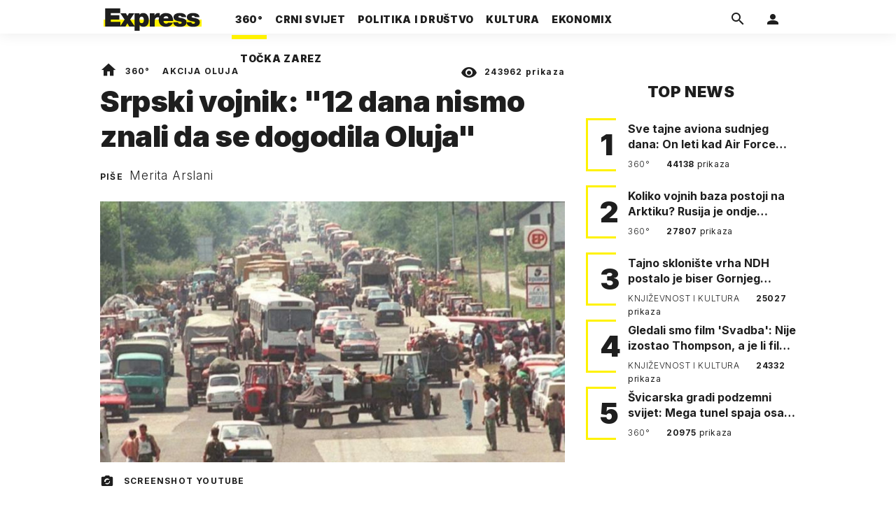

--- FILE ---
content_type: text/html; charset=utf-8
request_url: https://express.24sata.hr/top-news/srpski-vojnik-12-dana-nismo-znali-da-se-dogodila-oluja-12029
body_size: 23459
content:














<!DOCTYPE html>
<html lang="hr" class="no-js">
<head>
    
        <script type="text/javascript">window.gdprAppliesGlobally=true;(function(){function a(e){if(!window.frames[e]){if(document.body&&document.body.firstChild){var t=document.body;var n=document.createElement("iframe");n.style.display="none";n.name=e;n.title=e;t.insertBefore(n,t.firstChild)}
else{setTimeout(function(){a(e)},5)}}}function e(n,r,o,c,s){function e(e,t,n,a){if(typeof n!=="function"){return}if(!window[r]){window[r]=[]}var i=false;if(s){i=s(e,t,n)}if(!i){window[r].push({command:e,parameter:t,callback:n,version:a})}}e.stub=true;function t(a){if(!window[n]||window[n].stub!==true){return}if(!a.data){return}
var i=typeof a.data==="string";var e;try{e=i?JSON.parse(a.data):a.data}catch(t){return}if(e[o]){var r=e[o];window[n](r.command,r.parameter,function(e,t){var n={};n[c]={returnValue:e,success:t,callId:r.callId};a.source.postMessage(i?JSON.stringify(n):n,"*")},r.version)}}
if(typeof window[n]!=="function"){window[n]=e;if(window.addEventListener){window.addEventListener("message",t,false)}else{window.attachEvent("onmessage",t)}}}e("__tcfapi","__tcfapiBuffer","__tcfapiCall","__tcfapiReturn");a("__tcfapiLocator");(function(e){
  var t=document.createElement("script");t.id="spcloader";t.type="text/javascript";t.async=true;t.src="https://sdk.privacy-center.org/"+e+"/loader.js?target="+document.location.hostname;t.charset="utf-8";var n=document.getElementsByTagName("script")[0];n.parentNode.insertBefore(t,n)})("49e2dd21-509f-4e31-9f4e-34808af3cb36")})();</script>
    

    
    

    
    

    
    

    
        <title>Srpski vojnik: &quot;12 dana nismo znali da se dogodila Oluja&quot; | Express</title>
    <meta name="description" content="&quot;Bila je neka čudna tišina, a onda smo na kninskoj tvrđavi vidjeli šahovnicu. Bili smo u šoku&quot; | Express">
    
    

    
    

    
    <link href="https://express.24sata.hr/top-news/srpski-vojnik-12-dana-nismo-znali-da-se-dogodila-oluja-12029" rel="canonical" />

    
    
    <meta name="news_keywords" content="oluja, Domovinski rat">
    

    
    

    <link rel="amphtml" href="https://express.24sata.hr/amp/top-news/srpski-vojnik-12-dana-nismo-znali-da-se-dogodila-oluja-12029">



    
    <meta property="fb:pages" content="111858245531193" />
    

    <meta charset="UTF-8">
    <meta http-equiv="X-UA-Compatible" content="IE=edge,chrome=1">
    <meta content="width=device-width, initial-scale=1.0, maximum-scale=1.0, minimum-scale=1.0, user-scalable=no" name="viewport">

    <meta name="referrer" content="always" />

    <!-- Chrome, Firefox OS, Opera and Vivaldi -->
    <meta name="theme-color" content="#f9f500">
    <!-- Windows Phone -->
    <meta name="msapplication-navbutton-color" content="#f9f500">
    <!-- iOS Safari -->
    <meta name="apple-mobile-web-app-status-bar-style" content="#f9f500">
    <meta name="google-site-verification" content="qSMPoedodH9SORGUUUh8xZnPm7CPEWKYyoQ22eNegAQ" />

    <link rel="icon" type="image/x-icon" href="/static/favicon.ico" />
    <link rel="apple-touch-icon" sizes="57x57" href="/static/apple-icon-57x57.png">
    <link rel="apple-touch-icon" sizes="60x60" href="/static/apple-icon-60x60.png">
    <link rel="apple-touch-icon" sizes="72x72" href="/static/apple-icon-72x72.png">
    <link rel="apple-touch-icon" sizes="76x76" href="/static/apple-icon-76x76.png">
    <link rel="apple-touch-icon" sizes="114x114" href="/static/apple-icon-114x114.png">
    <link rel="apple-touch-icon" sizes="120x120" href="/static/apple-icon-120x120.png">
    <link rel="apple-touch-icon" sizes="144x144" href="/static/apple-icon-144x144.png">
    <link rel="apple-touch-icon" sizes="152x152" href="/static/apple-icon-152x152.png">
    <link rel="apple-touch-icon" sizes="180x180" href="/static/apple-icon-180x180.png">
    <link rel="icon" type="image/png" sizes="192x192"  href="/static/android-icon-192x192.png">
    <link rel="icon" type="image/png" sizes="32x32" href="/static/favicon-32x32.png">
    <link rel="icon" type="image/png" sizes="96x96" href="/static/favicon-96x96.png">
    <link rel="icon" type="image/png" sizes="16x16" href="/static/favicon-16x16.png">
    <link rel="manifest" href="/static/manifest.json">

    
    



<meta name="twitter:card" content="summary">
<meta name="twitter:url" content="https://express.24sata.hr/top-news/srpski-vojnik-12-dana-nismo-znali-da-se-dogodila-oluja-12029">
<meta name="twitter:title" content="Srpski vojnik: &quot;12 dana nismo znali da se dogodila Oluja&quot;">
<meta name="twitter:description" content="&quot;Bila je neka čudna tišina, a onda smo na kninskoj tvrđavi vidjeli šahovnicu. Bili smo u šoku&quot;">
<meta name="twitter:image" content="https://express.24sata.hr/media/img/33/23/2e14ad7e191eb2ec0630.jpeg">



<meta property="fb:app_id" content="1807900232827242">
<meta property="og:title" content="Srpski vojnik: &quot;12 dana nismo znali da se dogodila Oluja&quot;">
<meta property="og:type" content="article">
<meta property="og:url" content="https://express.24sata.hr/top-news/srpski-vojnik-12-dana-nismo-znali-da-se-dogodila-oluja-12029">
<meta property="og:description" content="&quot;Bila je neka čudna tišina, a onda smo na kninskoj tvrđavi vidjeli šahovnicu. Bili smo u šoku&quot;">
<meta property="og:image" content="https://express.24sata.hr/media/img/91/ff/d03326a230b684743a80.jpeg" />

<meta itemprop="name" content="Srpski vojnik: &quot;12 dana nismo znali da se dogodila Oluja&quot;">
<meta itemprop="description" content="&quot;Bila je neka čudna tišina, a onda smo na kninskoj tvrđavi vidjeli šahovnicu. Bili smo u šoku&quot;">

<meta itemprop="datePublished" content="2018-08-02">
<meta itemprop="image" content="https://express.24sata.hr/media/img/d1/4a/ef4ec5ae32e0be17e650.jpeg">





    <link rel="preconnect" href="https://fonts.googleapis.com">
    <link rel="preconnect" href="https://fonts.gstatic.com" crossorigin>
    <link href="https://fonts.googleapis.com/css2?family=Inter:ital,wght@0,300;0,400;0,700;0,800;0,900;1,400&subset=latin-ext&display=swap" rel="stylesheet">


    


<link rel="stylesheet" href="/static/css/grid.css?bust=20140129">

    


<link href="/static/build/styles.2a5641b729d5270126d7.css" rel="stylesheet" />


    
    

    <script src="https://ajax.googleapis.com/ajax/libs/jquery/2.1.3/jquery.min.js"></script>
    <script src="https://imasdk.googleapis.com/js/sdkloader/ima3.js"></script>
    <script src="/static/js/lib/modernizr.custom.92546.js"></script>

    <script>
        if (typeof window.document.createElement('div').style.webkitLineClamp !== 'undefined') {
          document.querySelector('html').classList.add('webkitlineclamp');
        }
    </script>

    <script src="/static/js/lib/picturePolyfill.js"></script>

    

    
    <!-- Google Subscribe -->
    <!-- Google Subscribe -->









<script id="google_subscribe_plans" type="application/json">{"ARHIVA": "SWGPD.5042-4929-3601-27885"}</script>
<script id="google_subscribe_products" type="application/json">{"ARHIVA": "CAowib62DA:express_arhiva"}</script>
<script
    data-is-debug="False"
    data-csrf-token="CmdCOZoudviJKbxtbHxjkJfLyleSEsjPaXcnHYSW74c616UGnArjBW16ojzlCM9p"
    data-publication-id="CAowib62DA"
    data-user-subscribe-reader-id=""
    data-ppid=""
    data-should-sync-subscription-linking="False"
    data-user-subscription-linking-data-url="/gsubscribe/subscription-linking/user"
    data-sync-subscription-linking-entitlements-url="/gsubscribe/subscription-linking/sync-entitlements"
    data-user-is-authenticated="False"
    data-user-login-url="/korisnici/prijava"
    data-google-subscribe-enabled="True"
    data-user-subscribe-entitlements-update-url="/gsubscribe/google-subscribe/entitlements-update"
    data-user-subscribe-post-payment-url="/gsubscribe/google-subscribe/post-payment"
    data-should-sync-entitlements="False"
    data-is-content-locked="True"
    data-is-premium-user="False"
    data-is-google-subscribe-subscriber="False"
    data-monetization-url="/gsubscribe/google-subscribe/monetization"
    data-google-client-id="583750777798-46f41kdpvm618pcipdracpr54vuopaep.apps.googleusercontent.com"
    data-google-components-language-code="hr"
>
    window.isDebug = document.currentScript.dataset.isDebug === "True";
    window.csrfToken = document.currentScript.dataset.csrfToken;
    window.googleUserPPID = document.currentScript.dataset.ppid;
    window.googlePublicationId = document.currentScript.dataset.publicationId;
    window.googleSubscribeEnabled = document.currentScript.dataset.googleSubscribeEnabled === "True";
    window.googleSubscribeProducts = JSON.parse(document.getElementById('google_subscribe_products').textContent);
    window.googleSubscribePlans = JSON.parse(document.getElementById('google_subscribe_plans').textContent);
    window.userSubscribeReaderId = document.currentScript.dataset.userSubscribeReaderId;
    window.shouldSyncSubscriptionLinking = document.currentScript.dataset.shouldSyncSubscriptionLinking === "True";
    window.userSubscriptionLinkingDataUrl = document.currentScript.dataset.userSubscriptionLinkingDataUrl;
    window.syncSubscriptionLinkingEntitlementsUrl = document.currentScript.dataset.syncSubscriptionLinkingEntitlementsUrl
    window.userIsAuthenticated = document.currentScript.dataset.userIsAuthenticated === "True";
    window.userLoginUrl = document.currentScript.dataset.userLoginUrl;
    window.userSubscribeEntitlementsUpdateUrl = document.currentScript.dataset.userSubscribeEntitlementsUpdateUrl;
    window.userSubscribePostPaymentUrl = document.currentScript.dataset.userSubscribePostPaymentUrl;
    window.shouldSyncEntitlements = document.currentScript.dataset.shouldSyncEntitlements == "True";
    window.isContentLocked = document.currentScript.dataset.isContentLocked == "True";
    window.isPremiumUser = document.currentScript.dataset.isPremiumUser == "True";
    window.isGoogleSubscribeSubscriber = document.currentScript.dataset.isGoogleSubscribeSubscriber == "True"
    window.monetizationUrl = document.currentScript.dataset.monetizationUrl;
    window.googleClientId = document.currentScript.dataset.googleClientId;
    window.googleComponentsLanguageCode = document.currentScript.dataset.googleComponentsLanguageCode;
</script>

<script async 
    src="https://news.google.com/swg/js/v1/swg.js"
    subscriptions-control="manual"
    type="application/javascript"
></script>


    <link rel="stylesheet" href="/static/gsubscribe/css/google_subscribe.min.css?bust=1.0.0">
    <script src="/static/gsubscribe/js/google_subscribe.min.js?bust=1.0.0"></script>


    <script data-is-accesible-for-free="False">
        let isSubscribePremiumUser = false
        const isAccessibleForFree = document.currentScript.dataset.isAccessibleForFree === "True";
        
        if (isAccessibleForFree === false) {
            document.addEventListener("ShowLoginOnPayment", (eventData) => {
                isSubscribePremiumUser = eventData.detail.isSubscribePremiumUser;

                if (isSubscribePremiumUser) {
                    document.addEventListener("UserModalLoginReady", () => {
                        const loginText = document.createElement("p");
                        loginText.classList.add("modal__text");
                        loginText.classList.add("text-center");
                        loginText.insertAdjacentText('afterbegin', "Prijavi se za potpuno pretplatničko iskustvo!")
                        document.querySelector(".modal--login .modal__content").insertAdjacentElement('afterbegin', loginText);
                    })
                }

                document.querySelector(".js_loginPlease").click();
            })
        }
    </script>


    
    

    
    
        
<script>
    // Google data layer
    var dataLayer = window.dataLayer || [];

    dataLayer.push({
        'siteId': 'exp',
        'contentId': '12029',
        'pageType': 'article',
        'fullChannel': 'top-news/akcija-oluja',
        'contentTitle': 'Srpski vojnik: &quot;12 dana nismo znali da se dogodila Oluja&quot;',
        'channel': 'top-news',
        'contentElements': 'undefined',
        'contentType': 'default',
        'contentAuthor': 'Merita Arslani',
        'pageTags': 'oluja|Domovinski rat',
        'contentPublishingDate': '2018-08-02_wc31_m8_q3_07:28:00',
        'isPremium': 'no',
        'wordCount': 'undefined',
        'contentSource': 'undefined',
        'canonicalUrl': 'https://express.24sata.hr/top-news/srpski-vojnik-12-dana-nismo-znali-da-se-dogodila-oluja-12029'
        
    });
</script>


    


    
    
    <script>
        var page = {"type": "article", "id": 12029, "caption": "Srpski vojnik: \"12 dana nismo znali da se dogodila Oluja\" | Express.hr", "authors": ["Merita Arslani"], "tags": ["oluja", "Domovinski rat"], "channel": "top-news", "date": "2018-08-02 07:28:00"};
    </script>
    <script async type="text/javascript" src="https://cdn.defractal.com/scripts/defractal-0-33390743-8f60-42a1-92ce-56aa08a322c9.js"></script>


    <script>
    (function(u, p, s, c, r) {
         u[r] = u[r] || function(p) {
             (u[r].q = u[r].q || []).push(p)
         }, u[r].ls = 1 * new Date();
         var a = p.createElement(s),
             m = p.getElementsByTagName(s)[0];
         a.async = 1;
         a.src = c;
         m.parentNode.insertBefore(a, m)
     })
     (window, document, 'script', '//files.upscore.com/async/upScore.js', 'upScore');
     upScore({
         config: {
             domain: 'express.24sata.hr',
             article: '.article__text',
             track_positions: false
         },
         data: {
             section: 'akcija-oluja,top-news',
             pubdate: '2018-08-02T09:28:00+02:00',
             author: 'Merita Arslani',
             object_type: 'article',
             object_id: '12029',
             custom_sponsored: 0
         }
     });
</script>



    
        <!-- Google Tag Manager -->
<noscript>
    <iframe src="//www.googletagmanager.com/ns.html?id=GTM-PCRFFK6" height="0" width="0" style="display:none;visibility:hidden"></iframe>
</noscript>
<script>(function(w,d,s,l,i){w[l]=w[l]||[];w[l].push({'gtm.start':
    new Date().getTime(),event:'gtm.js'});var f=d.getElementsByTagName(s)[0],
    j=d.createElement(s),dl=l!='dataLayer'?'&l='+l:'';j.async=true;j.src=
    '//www.googletagmanager.com/gtm.js?id='+i+dl;f.parentNode.insertBefore(j,f);
})(window,document,'script','dataLayer','GTM-PCRFFK6');
</script>
<!-- End Google Tag Manager -->

<!-- DotMetrics -->
<script type="text/javascript">
    /* <![CDATA[ */
        (function() {
            window.dm=window.dm||{AjaxData:[]};
            window.dm.dotmetricsDefaultId = 4289;
            window.dm.AjaxEvent=function(et,d,ssid,ad){
                dm.AjaxData.push({et:et,d:d,ssid:ssid,ad:ad});
                if(typeof window.DotMetricsObj != 'undefined') {DotMetricsObj.onAjaxDataUpdate();}
            };
            var d=document,
            h=d.getElementsByTagName('head')[0],
            s=d.createElement('script');
            s.type='text/javascript';
            s.async=true;
            s.src='https://script.dotmetrics.net/door.js?id=4289';
            h.appendChild(s);
        }());
    /* ]]> */
</script>
<!-- End DotMetrics -->

    

    

    
        
            


<!--
       _
__   _(_) _____      ___
\ \ / / |/ _ \ \ /\ / (_) Clanak - article
 \ V /| |  __/\ V  V / _
  \_/ |_|\___| \_/\_/ (_)

-->

<!-- doubleclick -->
<script async src="https://pagead2.googlesyndication.com/tag/js/gpt.js"></script>

<script>
    var dfpDisplayTagSlots = [],
        dfpDataReady = false;

    window.googletag = window.googletag || {};
    var googletag = window.googletag;
    googletag.cmd = googletag.cmd || [];

    const articleAds = true;
</script>




<script data-adpushup="False">
    window.adpushupIsEnabled = document.currentScript.dataset.adpushup === 'True';

    var getScreenSize = function(){
        return {
            width: window.innerWidth || document.documentElement.clientWidth || document.body.clientWidth,
            height: window.innerHeight || document.documentElement.clientHeight || document.body.clientHeight
        };
    };

    var getTargetValue = function(width, height, sufix) {
        var target = '' + width + 'x' + height;
        if (sufix) target += '_' + sufix;
        return target;
    };

    var getResTarget = function(sufix) {
        var target = [],
            size = getScreenSize(),
            width,
            height;

        if (sufix) {

            switch (true) {

                case size.width >= 1024 && size.width < 1280:
                    width = 1024;
                    height = 768;
                    break;

                case size.width >= 1280 && size.width < 1366:
                    width = 1280;
                    height = 1024;
                    break;

                case size.width >= 1366 && size.width < 1370:
                    width = 1366;
                    height = 768;
                    break;

                case size.width >= 1370 && size.width < 1440:
                    width = 1370;
                    height = 768;
                    break;

                case size.width >= 1440 && size.width < 1600:
                    width = 1440;
                    height = 900;
                    break;

                case size.width >= 1600 && size.width < 1920:
                    width = 1600;
                    height = 1050;
                    break;

                case size.width >= 1920:
                    width = 1920;
                    height = 1080;
                    break;
            }

            target.push(getTargetValue(width, height, sufix));
        }
        return target;
    };

    const dfp_all_slots = [];
    window.mappings = [];
    let slotName = '';
    window.disableInitalLoad = false;

    dfp_all_slots.lazyAll = 'lazy_all' === 'lazy_all';

    function attemptSetDfpData () {
        if (window.googletag && window.googletag.apiReady) {

            googletag.cmd.push(function() {

                let platform = 'mobile';

                if (window.innerWidth >= 1367) platform = 'desktop';
                else if (window.innerWidth > 1023 && window.innerWidth < 1367) platform = 'tablet';

                let dfp_slots = [];

                
                    
                    window.mapping1 = googletag.sizeMapping()
                                .addSize([750, 400], [[4, 1], [250, 250], [300, 100], [300, 250], [320, 50], [320, 100], [468, 60]])
                                .addSize([1050, 400], [[4, 1], [250, 250], [300, 100], [300, 250], [320, 50], [320, 100], [468, 60], [728, 90], [970, 90], [970, 250], [970, 500], [1280, 250]])
                                .addSize([320, 400], [[4, 1], [250, 250], [300, 100], [300, 250], [120, 600], [160, 600], [300, 600]])
                                .build();

                                slotName = 'Express_Billboard_Top'.split('_');
                                slotName.shift();

                                window.mappings.push(`mapping1__${slotName.join('')}`);

                                
                            

                            

                            dfp_all_slots.push({
                                'id': '/18981092/Express_Billboard_Top',
                                'customId': ('/18981092/Express_Billboard_Top').split('_').slice(1).join(''),
                                'slot_sizes': [970, 250],
                                'targeting': ['position', 'billboard'],
                                'collapse': true,
                                'outOfPage': false
                            });
                    
                
                    
                    window.mapping2 = googletag.sizeMapping()
                                .addSize([750, 400], [[3, 1], [120, 600], [160, 600], [250, 250], [300, 100], [300, 250], [300, 600], [320, 50], [320, 100]])
                                .addSize([1050, 400], [[3, 1], [120, 600], [160, 600], [250, 250], [300, 100], [300, 250], [300, 600]])
                                .addSize([320, 400], [[3, 1], [120, 600], [160, 600], [250, 250], [300, 100], [300, 250], [300, 600]])
                                .build();

                                slotName = 'Express_Halfpage_1'.split('_');
                                slotName.shift();

                                window.mappings.push(`mapping2__${slotName.join('')}`);

                                
                            

                            

                            dfp_all_slots.push({
                                'id': '/18981092/Express_Halfpage_1',
                                'customId': ('/18981092/Express_Halfpage_1').split('_').slice(1).join(''),
                                'slot_sizes': [[300, 600], [300, 250]],
                                'targeting': ['position', 'halfpage'],
                                'collapse': true,
                                'outOfPage': false
                            });
                    
                
                    
                    dfp_slots.push(googletag.defineOutOfPageSlot('/18981092/Express_AIO_1', 'divAIO1').addService(googletag.pubads()).setTargeting('position', 'wallpaper'));
                            

                            dfp_all_slots.push({
                                'id': '/18981092/Express_AIO_1',
                                'customId': ('/18981092/Express_AIO_1').split('_').slice(1).join(''),
                                'slot_sizes': [1, 1],
                                'targeting': ['position', 'wallpaper'],
                                'collapse': true,
                                'outOfPage': true
                            });
                    
                
                    
                    dfp_slots.push(googletag.defineOutOfPageSlot('/18981092/Express_AIO_2', 'divAIO2').addService(googletag.pubads()).setTargeting('position', 'floating'));
                            

                            dfp_all_slots.push({
                                'id': '/18981092/Express_AIO_2',
                                'customId': ('/18981092/Express_AIO_2').split('_').slice(1).join(''),
                                'slot_sizes': [1, 1],
                                'targeting': ['position', 'floating'],
                                'collapse': true,
                                'outOfPage': true
                            });
                    
                
                    
                    dfp_all_slots.push({
                                'id': '/18981092/Express_Rectangle_Bot',
                                'customId': ('/18981092/Express_Rectangle_Bot').split('_').slice(1).join(''),
                                'slot_sizes': [300, 250],
                                'targeting': ['position', 'rectangle'],
                                'collapse': true,
                                'outOfPage': false
                            });
                    
                
                    
                    window.mapping6 = googletag.sizeMapping()
                                .addSize([750, 400], [[4, 1], [250, 250], [300, 100], [300, 250], [320, 50], [320, 100], [468, 60]])
                                .addSize([1050, 400], [[4, 1], [250, 250], [300, 100], [300, 250], [320, 50], [320, 100], [468, 60], [728, 90], [970, 90], [970, 250], [970, 500], [1280, 250]])
                                .addSize([320, 400], [[4, 1], [250, 250], [300, 100], [300, 250], [120, 600], [160, 600], [300, 600]])
                                .build();

                                slotName = 'Express_Billboard_Mid'.split('_');
                                slotName.shift();

                                window.mappings.push(`mapping6__${slotName.join('')}`);

                                
                            

                            

                            dfp_all_slots.push({
                                'id': '/18981092/Express_Billboard_Mid',
                                'customId': ('/18981092/Express_Billboard_Mid').split('_').slice(1).join(''),
                                'slot_sizes': [970, 250],
                                'targeting': ['position', 'billboard'],
                                'collapse': true,
                                'outOfPage': false
                            });
                    
                
                    
                    window.mapping7 = googletag.sizeMapping()
                                .addSize([750, 400], [[2, 1], [250, 250], [300, 100], [300, 250], [320, 50], [320, 100], [468, 60]])
                                .addSize([1050, 400], [[2, 1], [250, 250], [300, 100], [300, 250], [320, 50], [320, 100], [468, 60]])
                                .addSize([320, 400], [[2, 1], [250, 250], [300, 100], [300, 250], [300, 600], [120, 600], [1, 1], [160, 600]])
                                .build();

                                slotName = 'Express_Leaderboard_1'.split('_');
                                slotName.shift();

                                window.mappings.push(`mapping7__${slotName.join('')}`);

                                
                            

                            

                            dfp_all_slots.push({
                                'id': '/18981092/Express_Leaderboard_1',
                                'customId': ('/18981092/Express_Leaderboard_1').split('_').slice(1).join(''),
                                'slot_sizes': [728, 90],
                                'targeting': ['position', 'leaderboard'],
                                'collapse': true,
                                'outOfPage': false
                            });
                    
                
                    
                    window.mapping8 = googletag.sizeMapping()
                                .addSize([750, 400], [[2, 1], [250, 250], [300, 100], [300, 250], [320, 50], [320, 100], [468, 60]])
                                .addSize([1050, 400], [[2, 1], [250, 250], [300, 100], [300, 250], [320, 50], [320, 100], [468, 60]])
                                .addSize([320, 400], [[2, 1], [250, 250], [300, 100], [300, 250], [300, 600], [120, 600], [1, 1], [160, 600]])
                                .build();

                                slotName = 'Express_Leaderboard_2'.split('_');
                                slotName.shift();

                                window.mappings.push(`mapping8__${slotName.join('')}`);

                                
                            

                            

                            dfp_all_slots.push({
                                'id': '/18981092/Express_Leaderboard_2',
                                'customId': ('/18981092/Express_Leaderboard_2').split('_').slice(1).join(''),
                                'slot_sizes': [728, 90],
                                'targeting': ['position', 'leaderboard'],
                                'collapse': true,
                                'outOfPage': false
                            });
                    
                
                    
                    window.mapping9 = googletag.sizeMapping()
                                .addSize([750, 400], [[2, 1], [250, 250], [300, 100], [300, 250], [320, 50], [320, 100], [468, 60]])
                                .addSize([1050, 400], [[2, 1], [250, 250], [300, 100], [300, 250], [320, 50], [320, 100], [468, 60]])
                                .addSize([320, 400], [[2, 1], [250, 250], [300, 100], [300, 250], [300, 600], [120, 600], [1, 1], [160, 600]])
                                .build();

                                slotName = 'Express_Leaderboard_3'.split('_');
                                slotName.shift();

                                window.mappings.push(`mapping9__${slotName.join('')}`);

                                
                            

                            

                            dfp_all_slots.push({
                                'id': '/18981092/Express_Leaderboard_3',
                                'customId': ('/18981092/Express_Leaderboard_3').split('_').slice(1).join(''),
                                'slot_sizes': [728, 90],
                                'targeting': ['position', 'leaderboard'],
                                'collapse': true,
                                'outOfPage': false
                            });
                    
                

                googletag.pubads().setTargeting('platform', platform).setTargeting('cont_type', 'article').setTargeting('section', 'top\u002Dnews').setTargeting('subsection', 'akcija\u002Doluja').setTargeting('articleID', '12029');

                
                    googletag.pubads().setTargeting('tag24', ['oluja','Domovinski rat']);
                

                var minRes = getResTarget('min');

                if (!minRes.join('').includes('undefined')){
                    googletag.pubads().setTargeting('res_min', minRes);
                }

                googletag.pubads().setTargeting('site', 'express.24sata.hr');
                if (window.disableInitalLoad) googletag.pubads().disableInitialLoad();
                if (window.adpushupIsEnabled) googletag.pubads().enableSingleRequest();
                googletag.enableServices();

                dfp_slots.forEach(function(slot){
                    googletag.display(slot);
                    if (window.disableInitalLoad && !window.adpushupIsEnabled) googletag.pubads().refresh([slot]);
                });
            });

            dfpDataReady = true;
        } else {
            setTimeout(() => {
                attemptSetDfpData();
            }, 300);
        }
    }

    attemptSetDfpData();
</script>

        
    



    
    <!-- PREV/NEXT -->
    
    
    
    


    

    
        <script async src="//www.ezojs.com/ezoic/sa.min.js"></script>
        <script>
            window.ezstandalone = window.ezstandalone || {};
            ezstandalone.cmd = ezstandalone.cmd || [];
            ezstandalone.cmd.push(function() {
                ezstandalone.enableConsent();
                ezstandalone.define(100);
                ezstandalone.enable();
                ezstandalone.display();
            });
        </script>
    

    

    
        <script charset="UTF-8" src=https://s-eu-1.pushpushgo.com/js/67cffe0f08b37ec77aea4cb3.js async="async"></script>

    

</head>



<body class="article" style="" data-didomi-disabled="False" data-bodyextrainfo="">

    
        <div id='divAIO1'>
    <script>
        dfpDisplayTagSlots.push('divAIO1');
    </script>
</div>

        <div id='divAIO2'>
    <script>
        dfpDisplayTagSlots.push('divAIO2');
    </script>
</div>

    

    
    <div class="body_wrap">

        <div class="body_inner_wrap">

            
            <div class="header_wrapper">
                





<div class="container">

    <div class="ntfs__flyout">
    
        





<div class="ntfs js_ntfs">

    <div class="ntfs__header ntfs__header--unlogged">

        <a href="/korisnici/prijava" class="btn btn--default js_loginPlease">Prijavi se</a>

        <form method="post" action="/accounts/facebook/login/"><input type="hidden" name="csrfmiddlewaretoken" value="CmdCOZoudviJKbxtbHxjkJfLyleSEsjPaXcnHYSW74c616UGnArjBW16ojzlCM9p">
            <button class="btn btn--facebookconnect">
                <i class="icon icon-facebook"></i> Prijavi se
            </button>
        </form>

        <!-- Google Sign In -->
<script src="//accounts.google.com/gsi/client" async></script>

<div class="google_sign_in_wrap in-dropdown">

    <div id="g_id_onload"
        data-client_id="583750777798-46f41kdpvm618pcipdracpr54vuopaep.apps.googleusercontent.com"
        data-login_uri="https://express.24sata.hr/accounts/google/login/token/"
        data-context="signin"
        data-ux_mode="popup"
        data-auto_select="true"
        data-itp_support="true">
    </div>
    
    <div class="g_id_signin"
        data-type="standard"
        data-shape="rectangular"
        data-theme="outline"
        data-text="signin_with"
        data-size="large"
        data-logo_alignment="left"
        
    >
    </div>
</div>
<!-- End Google Sign In -->


    </div>

    
</div>

    
    </div>


    <header class="header cf">

        <a class="header__logo" href="/" title="Express.24sata.hr">
            <span class="header__logo_heading">
                <img class="header__logo_img header__logo_img--big" title="Express.24sata.hr" alt="Express.24sata.hr" src="/static/images/express-logo.svg">
                <img class="header__logo_img header__logo_img--small" title="Express.24sata.hr" alt="Express.24sata.hr" src="/static/images/express-logo.svg">
            </span>
        </a>

        <div class="top_navigation">
        
            

<nav class="main_nav js_mainNav">

    <ul class="main_nav__list">

        

            <li class="main_nav__item main_nav__item--main main_nav__item--top-news">

                <a class="main_nav__link active_top-news" href="/top-news">
                    <span class="main_nav__span main_nav__span--main">360°</span>
                </a>

                
            </li>
        

            <li class="main_nav__item main_nav__item--main main_nav__item--">

                <a class="main_nav__link active_crni-svijet" href="/crni-svijet">
                    <span class="main_nav__span main_nav__span--main">Crni svijet</span>
                </a>

                
            </li>
        

            <li class="main_nav__item main_nav__item--main main_nav__item--">

                <a class="main_nav__link active_politika-i-drustvo" href="/politika-i-drustvo">
                    <span class="main_nav__span main_nav__span--main">Politika i društvo</span>
                </a>

                
            </li>
        

            <li class="main_nav__item main_nav__item--main main_nav__item--kultura">

                <a class="main_nav__link active_kultura" href="/kultura">
                    <span class="main_nav__span main_nav__span--main">Kultura</span>
                </a>

                
            </li>
        

            <li class="main_nav__item main_nav__item--main main_nav__item--ekonomix">

                <a class="main_nav__link active_ekonomix" href="/ekonomix">
                    <span class="main_nav__span main_nav__span--main">Ekonomix</span>
                </a>

                
            </li>
        

            <li class="main_nav__item main_nav__item--main main_nav__item--">

                <a class="main_nav__link active_httpswwwtockazarezhr" href="https://www.tockazarez.hr/">
                    <span class="main_nav__span main_nav__span--main">Točka zarez</span>
                </a>

                
            </li>
        
    </ul>
</nav>

        

            <div class="header__social_menu">
                <span>Prati nas i na:</span>

                <a class="header__icon--social" href="https://www.facebook.com/Express.hr" target="_blank" title="Express na Facebooku">
                    <i class="icon icon-facebook"></i>
                </a>

                <a class="header__icon--social" href="https://twitter.com/share?text=Express.hr&url=https://www.express.hr/&hashtags=express" target="_blank" title="Express na Twitteru">
                    <i class="icon icon-twitter"></i>
                </a>
            </div>
        </div>


        <a class="header__search" href="/pretraga/" title="Traži" >
            <i class="icon icon-magnify"></i>
        </a>


        <a class="header__user js_showNotif"

            

                
                

                    href="/korisnici/prijava?next=/top-news/srpski-vojnik-12-dana-nismo-znali-da-se-dogodila-oluja-12029"

                
            
            >

            <span class="header__avatar">
            

                <i class="icon icon-account"></i>

            

            


            </span>

        </a>

        <div class="header__menu_utils">

            <a class="header__icon header__icon--back js_closeSubmenu" href="#">
                <i class="icon icon-arrow-left5"></i>
            </a>

            <a class="header__icon header__icon--menu js_toggleMenu" href="#">
                <i class="icon icon-menu"></i>
                <i class="icon icon-close"></i>
            </a>

        </div>
    </header>
</div>




<script>

    function setActiveNav (section) {

        // console.log('section:' + section);

        var el=document.getElementsByClassName(section);
        var header=document.getElementsByClassName('header_wrapper');
        var body=document.getElementsByTagName('body');

        for(var i=0; i<el.length; i++) {


            el[i].classList.add('is_active');

            if ( el[i].parentElement.childElementCount > 1) {
                header[0].classList.add('has_subnav');
                header[0].classList.add(section.split('-').join('_'));
                body[0].classList.add('has_subnav');
            }

            var parent = el[i].getAttribute('data-parent');

            if(parent){
                el[i].parentElement.parentElement.classList.add('has_active');
                setActiveNav( parent );
            }
        }
    }

    setActiveNav( 'active_' + document.location.pathname.split('/')[1] );
</script>

                <div class="header_wrapper__back"></div> 
                <div class="header_wrapper__subback"></div> 
            </div>
            

            
            

            
            

            <div class="content__wrap container">

                

    
        <div class="container text-center">
            <div class="dfp_banner dfp_banner--Leaderboard">
                <div id='divBillboardTop'>
    <script>
        dfpDisplayTagSlots.push('divBillboardTop');
    </script>
</div>

            </div>
        </div>
    

    <div class="container container--sidebarsmall fold_article__top">

        <div class="column_content">

            <div class="column_content__inner">

                <div class="gr-12 no-gutter gutter@lg gr-10@xlg push-1@xlg">

                    <div class="main_tile main_tile--widemd">

                        <article class="article article--top-news">

                            <header class="article__header cf">

                                <div class="article__header_data">

                                    <div class="article__sections">

                                        <a class="article__sections_link" href="/"><i class="icon-home"></i></a>

                                        
                                            <span class="article__header_separ">•</span>
                                            <a class="article__sections_link" href="/top-news">360°</a>
                                        

                                        
                                            <span class="article__header_separ">•</span>
                                            <a class="article__sections_link"  href="/akcija-oluja">Akcija Oluja</a>
                                        
                                    </div>

                                    <span class="article__views">
                                        <i class="icon-eye"></i>
                                        <strong>243962</strong>
                                        prikaza
                                    </span>

                                     <time class="article__time_small">02. kolovoza 2018.</time>
                                </div>

                                <h1 class="article__title">Srpski vojnik: &quot;12 dana nismo znali da se dogodila Oluja&quot;</h1>

                                
                                
                                    <div class="article__authors">
                                        
                                            Piše
                                        
                                        
                                            <a href="/autori/merita-arslani-1/">Merita Arslani</a>
                                        
                                    </div>

                                

                                <time class="article__time hidden_mobile">02. kolovoza 2018.</time>

                            </header>

                            <div class="article__wrapper cf">

                                
                                
                                

                                

                                    
                                    

                                    

                                        <figure class="article__figure">
                                            
    <picture data-alt="Odlazak Srba iz Krajine nakon Oluje" data-default-src="/media/img/85/aa/76d1678f53ce491030dc.jpeg">

        
            <source srcset="/media/img/85/aa/76d1678f53ce491030dc.jpeg" media="(min-width: 800px)" data-size="740x416" />
        
            <source srcset="/media/img/85/aa/76d1678f53ce491030dc.jpeg" data-size="740x416" />
        

        <img class="article__figure_img" src="/media/img/85/aa/76d1678f53ce491030dc.jpeg" alt="Odlazak Srba iz Krajine nakon Oluje" data-size="740x416" />

        <noscript>
            <img class="article__figure_img" src="/media/img/85/aa/76d1678f53ce491030dc.jpeg" alt="Odlazak Srba iz Krajine nakon Oluje" />
        </noscript>
    </picture>


                                        </figure>

                                    

                                    

                                        <span class="article__figure_caption">
                                            <i class="icon-camera-party-mode"></i>
                                            <span class="article__figure_caption-text"></span>
                                            <span class="article__figure_caption-author">Screenshot Youtube</span>
                                        </span>

                                     

                                 

                                
                                
                                
                                <div
                                    class="article__body article__default"
                                    data-midas-enabled="True"
                                >

                                    <div class="padding_wrapper cf">

                                        <div class="article__top cf">

                                            



<div class="social__wrap">
    
    <input type="checkbox" id="plus_top" name="social_group" class="social__checkbox">

    <a href="https://www.facebook.com/share.php?u=https://express.24sata.hr/top-news/srpski-vojnik-12-dana-nismo-znali-da-se-dogodila-oluja-12029" class="social__btn social__btn--fb js_popupWindow" target="_blank">
        <i class="social__icon icon-facebook"></i>
    </a>

    <a href="https://twitter.com/share?text=Srpski vojnik: &quot;12 dana nismo znali da se dogodila Oluja&quot;&url=https://express.24sata.hr/top-news/srpski-vojnik-12-dana-nismo-znali-da-se-dogodila-oluja-12029&hashtags=express" class="social__btn social__btn--tw" target="_blank">
        <i class="social__icon icon-twitter"></i>
    </a>

    <div class="googscblnkg_wrap">
        

    </div>

    <div class="social__group">

        <label for="plus_top" class="social__group_label">
            <i class="social__icon icon-plus"></i>
        </label>

        <a href="viber://forward?text=https://express.24sata.hr/top-news/srpski-vojnik-12-dana-nismo-znali-da-se-dogodila-oluja-12029" class="social__btn social__btn--viber" target="_blank">
            <i class="social__icon icon-phone-in-talk"></i>
        </a>

        <a href="whatsapp://send?text=Srpski vojnik: &quot;12 dana nismo znali da se dogodila Oluja&quot;...https://express.24sata.hr/top-news/srpski-vojnik-12-dana-nismo-znali-da-se-dogodila-oluja-12029" data-action="share/whatsapp/share" class="social__btn social__btn--whatsapp" target="_blank">
            <i class="social__icon icon-whatsapp"></i>
        </a>

        <a href="mailto:?subject=Srpski vojnik: &quot;12 dana nismo znali da se dogodila Oluja&quot;&amp;body=Srpski vojnik: &quot;12 dana nismo znali da se dogodila Oluja&quot;...https://express.24sata.hr/top-news/srpski-vojnik-12-dana-nismo-znali-da-se-dogodila-oluja-12029" class="social__btn social__btn--email" target="_blank">
            <i class="social__icon icon-email"></i>
        </a>

    </div>

     <div class="cf"></div>

</div>


                                            
                                        </div>

                                        
                                            <div class="dfp_banner dfp_banner--Leaderboard">
                                                <div id='divLeaderboard1'>
    <script>
        dfpDisplayTagSlots.push('divLeaderboard1');
    </script>
</div>

                                            </div>
                                        

                                        <div class="cf"></div>

                                        

                                            <div class="article__leadtext">"Bila je neka čudna tišina, a onda smo na kninskoj tvrđavi vidjeli šahovnicu. Bili smo u šoku"</div>

                                        

                                        
                                            <div class="article__content no_page_break cf preview-text">
                                                <p><strong>Mladen Šorgić Tigar</strong> (56), metalostrugar iz Benkovca, kasnije vojnik i izbjeglica, danas stanovnik Srpskog Miletića u Bačkoj, jedan je od zadnjih srpskih vojnika koji je napustio Krajinu tijekom akcije Oluja 1995. godine. On i njegovi <strong>suborci</strong> više od 12 dana nisu uopće znali da se Oluja dogodila.</p>
                                            </div>
                                            <div class="paywall">
                                                <div class="googscb_wrap">
                                                    <!-- INFO: https://developers.google.com/news/reader-revenue/monetization/sell/show-offers#recommended -->
                                                </div>
                                            </div>
                                            <div class="article__content no_page_break cf blur-text">
                                                Ovaj je članak dio naše pretplatničke ponude.
                                                Cjelokupni sadržaj dostupan je isključivo pretplatnicima.
                                                S pretplatom dobivate neograničen pristup svim našim arhiviranim člancima, 
                                                ekskluzivnim intervjuima i stručnim analizama.
                                            </div>
                                        

                                        
                                        
                                            <div class="article__tag cf">
                                                
                                                    <a class="article__tag_name" href="/kljucne-rijeci/oluja-2634/clanci">oluja</a>
                                                
                                                    <a class="article__tag_name" href="/kljucne-rijeci/domovinski-rat-1750/clanci">Domovinski rat</a>
                                                
                                            </div>
                                        

                                        



<div class="social__wrap">
    
    <input type="checkbox" id="plus_bottom" name="social_group" class="social__checkbox">

    <a href="https://www.facebook.com/share.php?u=https://express.24sata.hr/top-news/srpski-vojnik-12-dana-nismo-znali-da-se-dogodila-oluja-12029" class="social__btn social__btn--fb js_popupWindow" target="_blank">
        <i class="social__icon icon-facebook"></i>
    </a>

    <a href="https://twitter.com/share?text=Srpski vojnik: &quot;12 dana nismo znali da se dogodila Oluja&quot;&url=https://express.24sata.hr/top-news/srpski-vojnik-12-dana-nismo-znali-da-se-dogodila-oluja-12029&hashtags=express" class="social__btn social__btn--tw" target="_blank">
        <i class="social__icon icon-twitter"></i>
    </a>

    <div class="googscblnkg_wrap">
        

    </div>

    <div class="social__group">

        <label for="plus_bottom" class="social__group_label">
            <i class="social__icon icon-plus"></i>
        </label>

        <a href="viber://forward?text=https://express.24sata.hr/top-news/srpski-vojnik-12-dana-nismo-znali-da-se-dogodila-oluja-12029" class="social__btn social__btn--viber" target="_blank">
            <i class="social__icon icon-phone-in-talk"></i>
        </a>

        <a href="whatsapp://send?text=Srpski vojnik: &quot;12 dana nismo znali da se dogodila Oluja&quot;...https://express.24sata.hr/top-news/srpski-vojnik-12-dana-nismo-znali-da-se-dogodila-oluja-12029" data-action="share/whatsapp/share" class="social__btn social__btn--whatsapp" target="_blank">
            <i class="social__icon icon-whatsapp"></i>
        </a>

        <a href="mailto:?subject=Srpski vojnik: &quot;12 dana nismo znali da se dogodila Oluja&quot;&amp;body=Srpski vojnik: &quot;12 dana nismo znali da se dogodila Oluja&quot;...https://express.24sata.hr/top-news/srpski-vojnik-12-dana-nismo-znali-da-se-dogodila-oluja-12029" class="social__btn social__btn--email" target="_blank">
            <i class="social__icon icon-email"></i>
        </a>

    </div>

     <div class="cf"></div>

</div>


                                    </div>
                                </div>

                            <div class="padding_wrapper cf">

                                

                                
                                    <div class="container text-center fold_article__bellow_content">
                                        <div class="dfp_banner dfp_banner--Leaderboard">
                                            <div id='divLeaderboard3'>
    <script>
        dfpDisplayTagSlots.push('divLeaderboard3');
    </script>
</div>

                                        </div>
                                    </div>
                                
                            </div>

                            
                            
                                <div class="fold_article__comments_block">
                                    
                                    



<div class="padding_wrapper">


    
    <div class="article__comments--title cf">

        <div class="gr-12 no-gutter">

            <strong class="label label--xlarge">Komentari 13

                <a class="btn btn--viewall" href="/forum/tema/srpski-vojnik-12-dana-nismo-znali-da-se-dogodila-oluja-11821">
                    Pogledajte sve <span class="hidden_mobile">komentare</span>
                    <i class="icon icon-arrow-right"></i>
                </a>

            </strong>
        </div>

    </div>
    

    
    <div class="article__comments cf">

        <div class="gr-12 no-gutter">
            <div class="box__wrap">

                

                        <div class="thread thread--thread_teaser">

                            <ul class="thread__list">
                                <style>
    .commbox__disclaimer{padding:20px;font-size:1.4rem;background-color:#efefef}
    .commbox__disclaimer a{font-weight:bold;background-color:#fff200;cursor:pointer}
    @media screen and (max-width: 1023px) {.commbox__disclaimer{margin: 14px 0;}}
</style>
<li class="thread__item js_threadListItem">
    <div class="commbox commbox--th_misszdrava">
        <div class="commbox__disclaimer">
        <strong>Važna obavijest</strong><br/>
        Sukladno članku 94. Zakona o elektroničkim medijima, komentiranje članaka na web portalu Express.hr
        dopušteno je samo registriranim korisnicima. Svaki korisnik koji želi komentirati članke obvezan je prethodno se upoznati s
        <a href="/uvjeti-koristenja/">Pravilima komentiranja</a> na web portalu Express.hr te sa
        <a href="https://www.24sata.hr/novi-zakon-o-elektronickim-medijima-donosi-vazne-promjene-za-komentatore-788406">zabranama propisanim stavkom 2. članka 94. Zakona.</a>
            </div>
    </div>
</li>

                                

                                <li class="thread__item">

                                    




<div class="commbox commbox--th_express  js_oneComment" id="head_post_14313" data-thread-url="/forum/snippet-post/14313">

<a id="position_14313" name="position_14313" class="paginacija_anchor"></a>

    <div class="commbox__wrap  ">

        <a class="commbox__avatar" href="/korisnici/profil/5519">

            <span class="commbox__avatar_img_wrap">

                <figure class="commbox__avatar_img">
                    
                    



    <img src="/static/avatars/default.png">


                </figure>
            </span>

        </a>


        <div class="commbox__content">

            <a class="commbox__user" href="/korisnici/profil/5519">
                weddranur
            </a>

            
                

                <span class="commbox__time commbox__time--top">
                    
                    00:05 04.Kolovoz 2018.
                </span>

                <p class="commbox__content js_commboxContent">
                    <span class="js_onecommentVisible">Stoka. Agresorska.</span>
                </p>
            

            
            
        </div>
    </div>
</div>
                                        
                                            <div class="thread__separator"></div>
                                        
                                </li>
                                

                                <li class="thread__item">

                                    




<div class="commbox commbox--th_express  js_oneComment" id="head_post_14295" data-thread-url="/forum/snippet-post/14295">

<a id="position_14295" name="position_14295" class="paginacija_anchor"></a>

    <div class="commbox__wrap  ">

        <a class="commbox__avatar" href="/korisnici/profil/9287">

            <span class="commbox__avatar_img_wrap">

                <figure class="commbox__avatar_img">
                    
                    



    <img src="/static/avatars/default.png">


                </figure>
            </span>

        </a>


        <div class="commbox__content">

            <a class="commbox__user" href="/korisnici/profil/9287">
                0919255306
            </a>

            
                

                <span class="commbox__time commbox__time--top">
                    
                    10:45 03.Kolovoz 2018.
                </span>

                <p class="commbox__content js_commboxContent">
                    <span class="js_onecommentVisible">ja sam osobno priveo bar 30 vojnika koji su tumarali besciljno po okolici Kninskih sela ,,bili su to cetnici sa papovkama uglavnom nepismeni i neuki ljudi koji nisu znali pripoznati Hrvatsko policijsko vozilo od Krajinskog policijskog vozila ,to smo odvozili</span><a href="#" class="commbox__more js_showMoreComment"> ... prikaži još!</a><span class="commbox__content--hidden js_onecommentContentHidden">i u sabirni centar u sportsku dvoranu u Kninu</span>

                    
                </p>
            

            
            
        </div>
    </div>
</div>
                                        
                                            <div class="thread__separator"></div>
                                        
                                </li>
                                

                                <li class="thread__item">

                                    




<div class="commbox commbox--th_express  js_oneComment" id="head_post_14280" data-thread-url="/forum/snippet-post/14280">

<a id="position_14280" name="position_14280" class="paginacija_anchor"></a>

    <div class="commbox__wrap  ">

        <a class="commbox__avatar" href="/korisnici/profil/9283">

            <span class="commbox__avatar_img_wrap">

                <figure class="commbox__avatar_img">
                    
                    



    <img src="/static/avatars/default.png">


                </figure>
            </span>

        </a>


        <div class="commbox__content">

            <a class="commbox__user" href="/korisnici/profil/9283">
                Croata2
            </a>

            
                

                <span class="commbox__time commbox__time--top">
                    
                    01:44 03.Kolovoz 2018.
                </span>

                <p class="commbox__content js_commboxContent">
                    <span class="js_onecommentVisible">Kakva tišina? Avijacija, granate, rakete, topovi...
Previše šlivovice su popili.
I kaj nas boli kur*c kaj jedan srpski vojnik - četnik nije znao?
Pitanje za novinara - srpski vojnik u Hrvatskoj, jeli to možda pobunjenik, četnik?  Merita, Merita.</span>
                </p>
            

            
            
        </div>
    </div>
</div>
                                        
                                </li>
                                
                            </ul>
                        </div>

                

                

                    <div class="thread__form ">
                        

                        <div class="thread__unlogged">

                            <a class="btn btn--login js_loginPlease" href="/korisnici/prijava">
                                Prijavi se
                            </a>

                            <a class="btn btn--fb" href="/accounts/facebook/login/">
                                <i class="icon icon-facebook"></i>
                                Prijavi se <span>putem Facebooka</span>
                            </a>
                        </div>
                    </div>

                

            </div>
        </div>

    </div>
    
</div>
                                </div>

                            
                            
                        </article>
                    </div>
                </div>
            </div>
        </div>

        <div class="column_sidebar">

            











    
    
    

    

    
    
    

    
    
    

    
    
    

    
    
        
        
        <div class="gr-12">

        
            <div class="topnews_widget js_mostRead">
            
                

<div class="main_tile main_tile--top_news">

    <div class="main_tile__label">
        Top news
    </div>

    <div class="main_tile__content">
        

            

                



<article class="card card--top-news card--14 position--A1">

    <div class="card__wrap">

        <!-- blok sa slikom -->
        


        <!-- blok sa nadnaslovom, naslovom i podnaslovom -->
        

        <div class="card__data_wrap cf">
            <a class="card__link card__link--data cf" href="/top-news/sve-tajne-aviona-sudnjeg-dana-on-leti-kad-air-force-one-vise-nije-siguran-31983" title="Sve tajne aviona sudnjeg dana: On leti kad Air Force One više nije siguran" target="">



                

                    <span class="card__data cf">

                        
    <span class="card__position">1</span>


                        
                            <h2 class="card__title">

    

        Sve tajne aviona sudnjeg dana: On leti kad Air Force One više nije siguran

    
</h2>
                        

                    </span>

                

            </a>

        

    <div class="card__meta cf">
        
            
                <a href="/top-news" class="card__section">
                    360°
                </a>
            
        

        <span class="card__views">
            44138
            <span>prikaza</span>
        </span>

    </div>



         

        </div>
        

        <!-- blok sa lead textom -->
        

    </div>
</article>

            

        

            

                



<article class="card card--top-news card--14 position--A2">

    <div class="card__wrap">

        <!-- blok sa slikom -->
        


        <!-- blok sa nadnaslovom, naslovom i podnaslovom -->
        

        <div class="card__data_wrap cf">
            <a class="card__link card__link--data cf" href="/top-news/koliko-vojnih-baza-postoji-na-arktiku-rusija-je-ondje-daleko-najjaca-sila-31975" title="Koliko vojnih baza postoji na Arktiku? Rusija je ondje daleko najjača sila" target="">



                

                    <span class="card__data cf">

                        
    <span class="card__position">2</span>


                        
                            <h2 class="card__title">

    

        Koliko vojnih baza postoji na Arktiku? Rusija je ondje daleko najjača sila

    
</h2>
                        

                    </span>

                

            </a>

        

    <div class="card__meta cf">
        
            
                <a href="/top-news" class="card__section">
                    360°
                </a>
            
        

        <span class="card__views">
            27807
            <span>prikaza</span>
        </span>

    </div>



         

        </div>
        

        <!-- blok sa lead textom -->
        

    </div>
</article>

            

        

            

                



<article class="card card--kultura card--14 position--A3">

    <div class="card__wrap">

        <!-- blok sa slikom -->
        


        <!-- blok sa nadnaslovom, naslovom i podnaslovom -->
        

        <div class="card__data_wrap cf">
            <a class="card__link card__link--data cf" href="/kultura/tajno-skloniste-vrha-ndh-postalo-je-biser-gornjeg-grada-evo-kako-je-nastalo-31945" title="Tajno sklonište vrha NDH postalo je biser Gornjeg grada: Evo kako je nastalo" target="">



                

                    <span class="card__data cf">

                        
    <span class="card__position">3</span>


                        
                            <h2 class="card__title">

    

        Tajno sklonište vrha NDH postalo je biser Gornjeg grada: Evo kako je nastalo

    
</h2>
                        

                    </span>

                

            </a>

        

    <div class="card__meta cf">
        
            
                <a href="/kultura" class="card__section">
                    Književnost i kultura
                </a>
            
        

        <span class="card__views">
            25027
            <span>prikaza</span>
        </span>

    </div>



         

        </div>
        

        <!-- blok sa lead textom -->
        

    </div>
</article>

            

        

            

                



<article class="card card--kultura card--14 position--A4">

    <div class="card__wrap">

        <!-- blok sa slikom -->
        


        <!-- blok sa nadnaslovom, naslovom i podnaslovom -->
        

        <div class="card__data_wrap cf">
            <a class="card__link card__link--data cf" href="/kultura/gledali-smo-film-svadba-nije-izostao-thompson-a-je-li-film-opravdao-hajp-31982" title="Gledali smo film &#x27;Svadba&#x27;: Nije izostao Thompson, a je li film opravdao hajp?" target="">



                

                    <span class="card__data cf">

                        
    <span class="card__position">4</span>


                        
                            <h2 class="card__title">

    

        Gledali smo film &#x27;Svadba&#x27;: Nije izostao Thompson, a je li film opravdao hajp?

    
</h2>
                        

                    </span>

                

            </a>

        

    <div class="card__meta cf">
        
            
                <a href="/kultura" class="card__section">
                    Književnost i kultura
                </a>
            
        

        <span class="card__views">
            24332
            <span>prikaza</span>
        </span>

    </div>



         

        </div>
        

        <!-- blok sa lead textom -->
        

    </div>
</article>

            

        

            

                



<article class="card card--top-news card--14 position--A5">

    <div class="card__wrap">

        <!-- blok sa slikom -->
        


        <!-- blok sa nadnaslovom, naslovom i podnaslovom -->
        

        <div class="card__data_wrap cf">
            <a class="card__link card__link--data cf" href="/top-news/svicarska-gradi-podzemni-svijet-mega-tunel-spaja-osam-europskih-gradova-31972" title="Švicarska gradi podzemni svijet: Mega tunel spaja osam europskih gradova" target="">



                

                    <span class="card__data cf">

                        
    <span class="card__position">5</span>


                        
                            <h2 class="card__title">

    

        Švicarska gradi podzemni svijet: Mega tunel spaja osam europskih gradova

    
</h2>
                        

                    </span>

                

            </a>

        

    <div class="card__meta cf">
        
            
                <a href="/top-news" class="card__section">
                    360°
                </a>
            
        

        <span class="card__views">
            20975
            <span>prikaza</span>
        </span>

    </div>



         

        </div>
        

        <!-- blok sa lead textom -->
        

    </div>
</article>

            

        
    </div>

</div>

            
            </div>
        
        

        </div>
    

    
    
    

    
        
    

    


    




            <div class="gr-12">
                











    
    
        <div class="text-center">
            <div class="dfp_banner dfp_banner--Halfpage">
                <div id='divHalfpage1'>
    <script>
        dfpDisplayTagSlots.push('divHalfpage1');
    </script>
</div>

            </div>
        </div>
    
    

    

    
    
    

    
    
    

    
    
    

    
    

    
    
    

    
        
    

    


    



    
    
    

    

        <div id="fb-root"></div>
        <script>(function(d, s, id) {
          var js, fjs = d.getElementsByTagName(s)[0];
          if (d.getElementById(id)) return;
          js = d.createElement(s); js.id = id;
          js.src = "//connect.facebook.net/en_US/sdk.js#xfbml=1&version=v2.8&appId=1807900232827242";
          fjs.parentNode.insertBefore(js, fjs);
        }(document, 'script', 'facebook-jssdk'));</script>

        <div class="text-center">
            <div class="facebook__wrapper padding_wrapper cf">
                <div class="fb-page" data-href="https://www.facebook.com/Express.hr" data-tabs="timeline" data-height="519" data-width="600" data-small-header="true" data-adapt-container-width="true" data-hide-cover="true"
                    data-show-facepile="true">
                    <blockquote cite="https://www.facebook.com/Express.hr" class="fb-xfbml-parse-ignore"><a href="https://www.facebook.com/Express.hr">Express</a></blockquote>
                </div>
            </div>
        </div>
    

    
    
    

    
    
    

    
    
    

    
    

    
    
    

    
        
    

    


    



            </div>

            
            <div class="gr-12">
                <div class="prarticles_widget">
                    
                        <!-- silent_error: missing snake: Express.24sata.hr - PR članci iz rubrike - 360° -->
                    
                </div>
            </div>

            











    
    
    

    

    
    
    

    
    
    

    
    
    

    
    

    
    
    

    
        
    

    


    
        
        
            
            

            

            <div class="gr-12">

                <div class="fold_article__related_articles cf">

                    
                        <div class="main_tile__label">
                            Vezani članci
                        </div>

                        <div class="main_tile__content">

                            

                                

                                    



<article class="card card--top-news card--18 card--18a position--">

    <div class="card__wrap">

        <!-- blok sa slikom -->
        
        <div class="card__photo_wrap">
            <a class="card__link card__link--photo" href="/top-news/martic-pocinje-oluja-a-ja-spavam-u-gacama-11716" title="Martić: &quot;Počinje Oluja, a ja spavam u gaćama&quot;"  target="">

                <span class="card__photo">

                    <figure class="card__figure">

                        
    
    <picture data-alt="Milan Martić" data-default-src="/media/img/2b/22/c3708e26a41ec6a04dae.jpeg">

        
            <source srcset="/media/img/2b/22/c3708e26a41ec6a04dae.jpeg" data-size="100x100" />
        

        <img class="card__img" src="/media/img/2b/22/c3708e26a41ec6a04dae.jpeg" alt="Milan Martić" data-size="100x100" />

        <noscript>
            <img class="card__img" src="/media/img/2b/22/c3708e26a41ec6a04dae.jpeg" alt="Milan Martić" />
        </noscript>
    </picture>




                    </figure>

                </span>

            </a>
        </div>
        

        <!-- blok sa nadnaslovom, naslovom i podnaslovom -->
        

        <div class="card__data_wrap cf">
            <a class="card__link card__link--data cf" href="/top-news/martic-pocinje-oluja-a-ja-spavam-u-gacama-11716" title="Martić: &quot;Počinje Oluja, a ja spavam u gaćama&quot;" target="">



                

                    <span class="card__data cf">

                        
    
    
    <span class="card__overtitle card__overtitle--underline">
        Skrivanje u Srbiji
    </span>




                        
                            <h2 class="card__title">

    

        Martić: &quot;Počinje Oluja, a ja spavam u gaćama&quot;

    
</h2>
                        

                    </span>

                

            </a>

        

         

        </div>
        

        <!-- blok sa lead textom -->
        

    </div>
</article>

                                    
                                        <div class="card__separator card__separator--silver"></div>
                                    

                                
                            

                                

                                    



<article class="card card--top-news card--18 card--18a position--">

    <div class="card__wrap">

        <!-- blok sa slikom -->
        
        <div class="card__photo_wrap">
            <a class="card__link card__link--photo" href="/top-news/pad-krajine-ustase-usle-u-knin-bez-borbe-11664" title="Pad Krajine i tajni transkripti: &quot;Ustaše ulaze u Knin bez borbe. Mile, ovo je bežanija!&quot;"  target="">

                <span class="card__photo">

                    <figure class="card__figure">

                        
    
    <picture data-alt="U operaciji Oluja 5. kolovoza 1995. oslobođen je Knin" data-default-src="/media/img/2f/49/df79ee7ef77224b52d8e.jpeg">

        
            <source srcset="/media/img/2f/49/df79ee7ef77224b52d8e.jpeg" data-size="100x100" />
        

        <img class="card__img" src="/media/img/2f/49/df79ee7ef77224b52d8e.jpeg" alt="U operaciji Oluja 5. kolovoza 1995. oslobođen je Knin" data-size="100x100" />

        <noscript>
            <img class="card__img" src="/media/img/2f/49/df79ee7ef77224b52d8e.jpeg" alt="U operaciji Oluja 5. kolovoza 1995. oslobođen je Knin" />
        </noscript>
    </picture>




                    </figure>

                </span>

            </a>
        </div>
        

        <!-- blok sa nadnaslovom, naslovom i podnaslovom -->
        

        <div class="card__data_wrap cf">
            <a class="card__link card__link--data cf" href="/top-news/pad-krajine-ustase-usle-u-knin-bez-borbe-11664" title="Pad Krajine i tajni transkripti: &quot;Ustaše ulaze u Knin bez borbe. Mile, ovo je bežanija!&quot;" target="">



                

                    <span class="card__data cf">

                        
    
    
    <span class="card__overtitle card__overtitle--underline">
        30 GODINA OD &#x27;OLUJE&#x27;
    </span>




                        
                            <h2 class="card__title">

    

        Pad Krajine i tajni transkripti: &quot;Ustaše ulaze u Knin bez borbe. Mile, ovo je b…

    
</h2>
                        

                    </span>

                

            </a>

        

         

        </div>
        

        <!-- blok sa lead textom -->
        

    </div>
</article>

                                    
                                        <div class="card__separator card__separator--silver"></div>
                                    

                                
                            

                                

                                    



<article class="card card--top-news card--18 card--18a position--">

    <div class="card__wrap">

        <!-- blok sa slikom -->
        
        <div class="card__photo_wrap">
            <a class="card__link card__link--photo" href="/top-news/pad-krajine-2-ima-da-koljete-a-ne-da-bjezite-11670" title="Pad Krajine (2): &quot;Ima da koljete, a ne da bježite!&quot;"  target="">

                <span class="card__photo">

                    <figure class="card__figure">

                        
    
    <picture data-alt="Knin: Oslobođenje grada u sklopu  vojno-redarstvene operacije Oluja" data-default-src="/media/img/0f/48/6a4d7bab8b6759599674.jpeg">

        
            <source srcset="/media/img/0f/48/6a4d7bab8b6759599674.jpeg" data-size="100x100" />
        

        <img class="card__img" src="/media/img/0f/48/6a4d7bab8b6759599674.jpeg" alt="Knin: Oslobođenje grada u sklopu  vojno-redarstvene operacije Oluja" data-size="100x100" />

        <noscript>
            <img class="card__img" src="/media/img/0f/48/6a4d7bab8b6759599674.jpeg" alt="Knin: Oslobođenje grada u sklopu  vojno-redarstvene operacije Oluja" />
        </noscript>
    </picture>




                    </figure>

                </span>

            </a>
        </div>
        

        <!-- blok sa nadnaslovom, naslovom i podnaslovom -->
        

        <div class="card__data_wrap cf">
            <a class="card__link card__link--data cf" href="/top-news/pad-krajine-2-ima-da-koljete-a-ne-da-bjezite-11670" title="Pad Krajine (2): &quot;Ima da koljete, a ne da bježite!&quot;" target="">



                

                    <span class="card__data cf">

                        
    
    
    <span class="card__overtitle card__overtitle--underline">
        TRANSKRIPTI IZ OLUJE
    </span>




                        
                            <h2 class="card__title">

    

        Pad Krajine (2): &quot;Ima da koljete, a ne da bježite!&quot;

    
</h2>
                        

                    </span>

                

            </a>

        

         

        </div>
        

        <!-- blok sa lead textom -->
        

    </div>
</article>

                                    
                                        <div class="card__separator card__separator--silver"></div>
                                    

                                
                            

                                

                                    



<article class="card card--top-news card--18 card--18a position--">

    <div class="card__wrap">

        <!-- blok sa slikom -->
        
        <div class="card__photo_wrap">
            <a class="card__link card__link--photo" href="/top-news/martic-pocela-oluja-sto-da-radim-slobo-ubij-se-11665" title="Martić: Počela Oluja, što da radim?; Slobo: &quot;Ubij se!&quot;"  target="">

                <span class="card__photo">

                    <figure class="card__figure">

                        
    
    <picture data-alt="Zarobljeni Srbi" data-default-src="/media/img/ce/ae/13ced22574c91431aef9.jpeg">

        
            <source srcset="/media/img/ce/ae/13ced22574c91431aef9.jpeg" data-size="100x100" />
        

        <img class="card__img" src="/media/img/ce/ae/13ced22574c91431aef9.jpeg" alt="Zarobljeni Srbi" data-size="100x100" />

        <noscript>
            <img class="card__img" src="/media/img/ce/ae/13ced22574c91431aef9.jpeg" alt="Zarobljeni Srbi" />
        </noscript>
    </picture>




                    </figure>

                </span>

            </a>
        </div>
        

        <!-- blok sa nadnaslovom, naslovom i podnaslovom -->
        

        <div class="card__data_wrap cf">
            <a class="card__link card__link--data cf" href="/top-news/martic-pocela-oluja-sto-da-radim-slobo-ubij-se-11665" title="Martić: Počela Oluja, što da radim?; Slobo: &quot;Ubij se!&quot;" target="">



                

                    <span class="card__data cf">

                        
    
    
    <span class="card__overtitle card__overtitle--underline">
        Domovinski rat
    </span>




                        
                            <h2 class="card__title">

    

        Martić: Počela Oluja, što da radim?; Slobo: &quot;Ubij se!&quot;

    
</h2>
                        

                    </span>

                

            </a>

        

         

        </div>
        

        <!-- blok sa lead textom -->
        

    </div>
</article>

                                    

                                
                            
                        </div>
                    
                </div>

            </div>
            
            
        
    




        </div>
    </div>

    
    

        <div class="container container--latest_in_section fold_article__latest_articles">
            <div class="gr-12">
                
                    

    <div class="main_tile">
        <div class="main_tile__label main_tile__label--curved text-center">
            Još iz rubrike 
        </div>

        <div class="main_tile__content">
            <div class="row">
                
                    <div class="gr-12 gr-3@lg">

                        



<article class="card card--top-news card--19 position--">

    <div class="card__wrap">

        <!-- blok sa slikom -->
        
        <div class="card__photo_wrap">
            <a class="card__link card__link--photo" href="/top-news/po-njemu-se-zvala-ulica-u-zagrebu-mucki-je-ubijen-a-tijelo-su-otopili-u-kiselini-31993" title="Po njemu se zvala ulica u Zagrebu: Mučki je ubijen, a tijelo su otopili u kiselini"  target="">

                <span class="card__photo">

                    <figure class="card__figure">

                        
    
    <picture data-alt="" data-default-src="/media/img/a5/60/0f425ab9c0c2f668e66f.jpeg">

        
            <source srcset="/media/img/a5/60/0f425ab9c0c2f668e66f.jpeg" media="(min-width: 1024px)" data-size="332x221" />
        
            <source srcset="/media/img/4d/03/41685171c3a9f52a8337.jpeg" data-size="100x100" />
        

        <img class="card__img" src="/media/img/4d/03/41685171c3a9f52a8337.jpeg" alt="" data-size="100x100" />

        <noscript>
            <img class="card__img" src="/media/img/a5/60/0f425ab9c0c2f668e66f.jpeg" alt="" />
        </noscript>
    </picture>




                    </figure>

                </span>

            </a>
        </div>
        

        <!-- blok sa nadnaslovom, naslovom i podnaslovom -->
        

        <div class="card__data_wrap cf">
            <a class="card__link card__link--data cf" href="/top-news/po-njemu-se-zvala-ulica-u-zagrebu-mucki-je-ubijen-a-tijelo-su-otopili-u-kiselini-31993" title="Po njemu se zvala ulica u Zagrebu: Mučki je ubijen, a tijelo su otopili u kiselini" target="">



                

                    <span class="card__data cf">

                        
    
    
    <span class="card__overtitle card__overtitle--underline">
        IZDALI SU GA NAJBLI…
    </span>




                        
                            <h2 class="card__title">

    

        Po njemu se zvala ulica u Zagrebu: Mučki je ubijen, a tijelo su otopili u kisel…

    
</h2>
                        

                    </span>

                

            </a>

        

         

        </div>
        

        <!-- blok sa lead textom -->
        
        <div class="card__description_wrap">
            <a class="card__link card__link--lead_text cf" href="/top-news/po-njemu-se-zvala-ulica-u-zagrebu-mucki-je-ubijen-a-tijelo-su-otopili-u-kiselini-31993" title="Po njemu se zvala ulica u Zagrebu: Mučki je ubijen, a tijelo su otopili u kiselini"  target="">

                    

                        <span class="card__description">Patrice Lumumba, prvi demokratski izabrani premijer Konga, imao je kratak, ali eksplozivan politički život koji je zavr…</span>

                    
            </a>
        </div>
        

    </div>
</article>
                        
                            <div class="card__separator card__separator--silver card__separator--mobile"></div>
                        

                    </div>
                
                    <div class="gr-12 gr-3@lg">

                        



<article class="card card--top-news card--19 position--">

    <div class="card__wrap">

        <!-- blok sa slikom -->
        
        <div class="card__photo_wrap">
            <a class="card__link card__link--photo" href="/top-news/srbi-snimili-film-o-vodi-cetnika-klao-je-hrvate-ali-de-gaulle-ga-je-obozavao-31994" title="Srbi snimili film o vođi četnika: Klao je Hrvate, ali de Gaulle ga je obožavao"  target="">

                <span class="card__photo">

                    <figure class="card__figure">

                        
    
    <picture data-alt="" data-default-src="/media/img/cc/eb/1487e84c60d819c87572.jpeg">

        
            <source srcset="/media/img/cc/eb/1487e84c60d819c87572.jpeg" media="(min-width: 1024px)" data-size="332x221" />
        
            <source srcset="/media/img/fa/e0/b1a33dd550957c4121dc.jpeg" data-size="100x100" />
        

        <img class="card__img" src="/media/img/fa/e0/b1a33dd550957c4121dc.jpeg" alt="" data-size="100x100" />

        <noscript>
            <img class="card__img" src="/media/img/cc/eb/1487e84c60d819c87572.jpeg" alt="" />
        </noscript>
    </picture>




                    </figure>

                </span>

            </a>
        </div>
        

        <!-- blok sa nadnaslovom, naslovom i podnaslovom -->
        

        <div class="card__data_wrap cf">
            <a class="card__link card__link--data cf" href="/top-news/srbi-snimili-film-o-vodi-cetnika-klao-je-hrvate-ali-de-gaulle-ga-je-obozavao-31994" title="Srbi snimili film o vođi četnika: Klao je Hrvate, ali de Gaulle ga je obožavao" target="">



                

                    <span class="card__data cf">

                        
    
    
    <span class="card__overtitle card__overtitle--underline">
        SKANDALOZNI FILM
    </span>




                        
                            <h2 class="card__title">

    

        Srbi snimili film o vođi četnika: Klao je Hrvate, ali de Gaulle ga je obožavao

    
</h2>
                        

                    </span>

                

            </a>

        

         

        </div>
        

        <!-- blok sa lead textom -->
        
        <div class="card__description_wrap">
            <a class="card__link card__link--lead_text cf" href="/top-news/srbi-snimili-film-o-vodi-cetnika-klao-je-hrvate-ali-de-gaulle-ga-je-obozavao-31994" title="Srbi snimili film o vođi četnika: Klao je Hrvate, ali de Gaulle ga je obožavao"  target="">

                    

                        <span class="card__description">Film redatelja Miloslava Samardžića fokusira se na kratko razdoblje kasnog ljeta 1943. godine. Dražu glumi Nikola Rakoč…</span>

                    
            </a>
        </div>
        

    </div>
</article>
                        
                            <div class="card__separator card__separator--silver card__separator--mobile"></div>
                        

                    </div>
                
                    <div class="gr-12 gr-3@lg">

                        



<article class="card card--top-news card--19 position--">

    <div class="card__wrap">

        <!-- blok sa slikom -->
        
        <div class="card__photo_wrap">
            <a class="card__link card__link--photo" href="/top-news/zasto-je-trumpov-odbor-za-mir-unaprijed-osuden-na-propast-31995" title="Zašto je Trumpov &#x27;Odbor za mir&#x27; unaprijed osuđen na propast"  target="">

                <span class="card__photo">

                    <figure class="card__figure">

                        
    
    <picture data-alt="" data-default-src="/media/img/c9/a1/4e34ac792eecffca757b.jpeg">

        
            <source srcset="/media/img/c9/a1/4e34ac792eecffca757b.jpeg" media="(min-width: 1024px)" data-size="332x221" />
        
            <source srcset="/media/img/c8/83/4e931f09b39df39fe48a.jpeg" data-size="100x100" />
        

        <img class="card__img" src="/media/img/c8/83/4e931f09b39df39fe48a.jpeg" alt="" data-size="100x100" />

        <noscript>
            <img class="card__img" src="/media/img/c9/a1/4e34ac792eecffca757b.jpeg" alt="" />
        </noscript>
    </picture>




                    </figure>

                </span>

            </a>
        </div>
        

        <!-- blok sa nadnaslovom, naslovom i podnaslovom -->
        

        <div class="card__data_wrap cf">
            <a class="card__link card__link--data cf" href="/top-news/zasto-je-trumpov-odbor-za-mir-unaprijed-osuden-na-propast-31995" title="Zašto je Trumpov &#x27;Odbor za mir&#x27; unaprijed osuđen na propast" target="">



                

                    <span class="card__data cf">

                        
    
    
    <span class="card__overtitle card__overtitle--underline">
        VELIKA ZABLUDA
    </span>




                        
                            <h2 class="card__title">

    

        Zašto je Trumpov &#x27;Odbor za mir&#x27; unaprijed osuđen na propast

    
</h2>
                        

                    </span>

                

            </a>

        

         

        </div>
        

        <!-- blok sa lead textom -->
        
        <div class="card__description_wrap">
            <a class="card__link card__link--lead_text cf" href="/top-news/zasto-je-trumpov-odbor-za-mir-unaprijed-osuden-na-propast-31995" title="Zašto je Trumpov &#x27;Odbor za mir&#x27; unaprijed osuđen na propast"  target="">

                    

                        <span class="card__description">Iako je Donald Trump svoj Odbor za mir predstavio kao "jedno od najvažnijih tijela ikad stvorenih", inicijativa se od p…</span>

                    
            </a>
        </div>
        

    </div>
</article>
                        
                            <div class="card__separator card__separator--silver card__separator--mobile"></div>
                        

                    </div>
                
                    <div class="gr-12 gr-3@lg">

                        



<article class="card card--top-news card--19 position--">

    <div class="card__wrap">

        <!-- blok sa slikom -->
        
        <div class="card__photo_wrap">
            <a class="card__link card__link--photo" href="/top-news/svi-znaju-za-air-force-one-ali-jeste-li-culi-za-air-force-two-31990" title="Svi znaju za Air Force One, ali jeste li čuli za Air Force Two?"  target="">

                <span class="card__photo">

                    <figure class="card__figure">

                        
    
    <picture data-alt="Air Force Two" data-default-src="/media/img/f9/f5/ba2d7acef672a2f29ac2.jpeg">

        
            <source srcset="/media/img/f9/f5/ba2d7acef672a2f29ac2.jpeg" media="(min-width: 1024px)" data-size="332x221" />
        
            <source srcset="/media/img/86/c6/c8c1ba5c53e207638b5a.jpeg" data-size="100x100" />
        

        <img class="card__img" src="/media/img/86/c6/c8c1ba5c53e207638b5a.jpeg" alt="Air Force Two" data-size="100x100" />

        <noscript>
            <img class="card__img" src="/media/img/f9/f5/ba2d7acef672a2f29ac2.jpeg" alt="Air Force Two" />
        </noscript>
    </picture>




                    </figure>

                </span>

            </a>
        </div>
        

        <!-- blok sa nadnaslovom, naslovom i podnaslovom -->
        

        <div class="card__data_wrap cf">
            <a class="card__link card__link--data cf" href="/top-news/svi-znaju-za-air-force-one-ali-jeste-li-culi-za-air-force-two-31990" title="Svi znaju za Air Force One, ali jeste li čuli za Air Force Two?" target="">



                

                    <span class="card__data cf">

                        
    
    
    <span class="card__overtitle card__overtitle--underline">
        PREDSJEDNIČKA FLOTA
    </span>




                        
                            <h2 class="card__title">

    

        Svi znaju za Air Force One, ali jeste li čuli za Air Force Two?

    
</h2>
                        

                    </span>

                

            </a>

        

         

        </div>
        

        <!-- blok sa lead textom -->
        
        <div class="card__description_wrap">
            <a class="card__link card__link--lead_text cf" href="/top-news/svi-znaju-za-air-force-one-ali-jeste-li-culi-za-air-force-two-31990" title="Svi znaju za Air Force One, ali jeste li čuli za Air Force Two?"  target="">

                    

                        <span class="card__description">Okosnicu flote koja služi potpredsjedniku čini Boeing C-32A, vojna je inačica dobro poznatog putničkog zrakoplova Boein…</span>

                    
            </a>
        </div>
        

    </div>
</article>
                        

                    </div>
                
            </div>
        </div>
    </div>

                
            </div>
        </div>

    
    

    
        <div class="dfp_banner dfp_banner--Leaderboard">
            <div id='divBillboardMid'>
    <script>
        dfpDisplayTagSlots.push('divBillboardMid');
    </script>
</div>

        </div>
    

    <div class="container text-center mt40">

        <div class="gr-12 tes_widget">

            <style>
                .tes_widget > iframe {width: 100%;}
                @media screen and (min-width: 1024px) {.tes_widget { padding: 0; }}
                @media screen and (max-width: 539px) {.tes_widget { padding: 0; }}
            </style>

            <script src="https://traffic.styria.hr/scripts/widget.js"></script>
            <script>
                _tes.display({
                    code: 'express_cora',
                    widgetWidth: 300,
                    widgetHeight: 361
                });
            </script>
        </div>
    </div>

    
        <div class="container text-center fold_article__banner_bottom">
            <div class="dfp_banner dfp_banner--Leaderboard">
                <div id='divBillboardBot'>
    <script>
        dfpDisplayTagSlots.push('divBillboardBot');
    </script>
</div>

            </div>
        </div>
    

    
        

<!-- Schema Markup - article -->
<script type="application/ld+json">
{
    "@context": "http://schema.org",
    "@type": "NewsArticle",
    "headline": "Srpski vojnik: \u002212 dana nismo znali da se dogodila Oluja\u0022",
    "articleBody": "\u0022Bila je neka čudna tišina, a onda smo na kninskoj tvrđavi vidjeli šahovnicu. Bili smo u šoku\u0022 Mladen \u0026Scaron\u003Borgić Tigar (56), metalostrugar iz Benkovca, kasnije vojnik i izbjeglica, danas stanovnik Srpskog Miletića u Bačkoj, jedan je od zadnjih srpskih vojnika koji je napustio Krajinu tijekom akcije Oluja 1995. godine. On i njegovi suborci vi\u0026scaron\u003Be od 12 dana nisu uopće znali da se Oluja dogodila.Proveli su pod oružjem u Hrvatskoj 12 dana i jo\u0026scaron\u003B devet u Bosni, dok nisu stigli u Banja Luku i saznali \u0026scaron\u003Bto se dogodilo.\u0026quot\u003BBila je neka čudna ti\u0026scaron\u003Bina nad Krajinom, popeli smo se na vrh Klekovaču da vidimo \u0026scaron\u003Bto se događa, kad na kninskoj tvrđavi vijori se \u0026scaron\u003Bahovnica. Bili smo u \u0026scaron\u003Boku. \u0026Scaron\u003Bahovnica je značila da je Knin pao, ali \u0026scaron\u003Bto je bilo s Krajinom, nismo znali. Moja borbena grupa od pet vojnika imala je specijalne zadatke na čuvanju promatračnica po Dinari i bili smo odvojeni od svih. Kretali smo se po \u0026scaron\u003Bumama i gorama, teren smo odlično poznavali. Hranili smo se na terenu, a samo kad smo po kuririma dobivali pozive za nove zadatke i\u0026scaron\u003Bli smo u jedinicu. Ba\u0026scaron\u003B u zadnje vrijeme nas nitko ni\u0026scaron\u003Bta nije obavje\u0026scaron\u003Btavao\u0026quot\u003B, ispričao je\u0026nbsp\u003B\u0026Scaron\u003Borgić svojevremeno za beogradske medije.Kaže da su, čim su ugledali \u0026scaron\u003Bahovnicu na Kninom, odmah su krenuli za Bosnu.\u0026quot\u003BI\u0026scaron\u003Bli smo planinama, zaobilazeći sela i gradove, pro\u0026scaron\u003Bli smo kraj Livna, Grahova, Petrovca... To je trajalo danima jer smo hodali samo noću, a danju smo se skrivali po \u0026scaron\u003Bumama. U Banja Luku smo stigli 26. kolovoza i tu smo prvi put čuli priču o porazu vojske i egzodusu naroda\u0026quot\u003B, prisjetio se \u0026Scaron\u003Borgić.U Srbiji se oženio i sa suprugom oti\u0026scaron\u003Bao živjeti u Bačku.\u0026quot\u003BŽivimo u velikoj neima\u0026scaron\u003Btini i ne znam vi\u0026scaron\u003Be kako preživljavamo, valjda po inerciji. Zdravlje mi je lo\u0026scaron\u003Be, imamo dvoje djece, sve smo izgubili, a ni\u0026scaron\u003Bta nismo dobili. Čak i kuća u kojoj živimo pripada UNHCR\u002Du i ako je ne isplatimo, morat ćemo se seliti\u0026quot\u003B, ispričao je\u0026nbsp\u003B\u0026Scaron\u003Borgić.Mladen \u0026Scaron\u003Borgić je bio Martićev specijalac, iz Morpolače, pripadnik tzv. peručke skupine. Protiv njega se vodio kazneni postupak zbog ratnih zločina u Hrvatskoj, a za njega je svjedok Milan Stojsavljević rekao\u0026nbsp\u003Bda je \u0026quot\u003Bbio dobar ratnik\u0026quot\u003B, gdje je god \u0026quot\u003Bvojska harala\u0026quot\u003B. Prema prikupljenim podacima \u0026Scaron\u003Borgić se posebno iskaljivao na vjerskim objektima, pa je zajedno sa Petrom Krunićem uvježbavao vje\u0026scaron\u003Btinu ru\u0026scaron\u003Benja crkava.\u0026nbsp\u003BNjih dvojica su bili u istoj postrojbi, pa su tako u Vrlici minirali i dizali u zrak vodovod vježbajući na taj način ru\u0026scaron\u003Benje vjerskih objekata. Optuženi Marko Rnić rekao je da su nakon miniranja brane Peruča ostali bez položaja \u0026scaron\u003Bto je revoltiralo Mladena \u0026Scaron\u003Borgića koji je onda oti\u0026scaron\u003Bao do Kijeva i tamo minirao crkvu Sv. Mihovila.\u0026nbsp\u003BIsto tako sa Petrom Krunićem sru\u0026scaron\u003Bio je crkvu u Ježeviću po\u0026scaron\u003Bto su je prethodno ru\u0026scaron\u003Bili Mile Četnik, Stevo Četnik i Dragan Bari\u0026scaron\u003Bić. Optuženi Željko Dragić rekao je da je čuo priče da su hrvatske kuće pljačkali i palili Zoran Knez i Mile Četnik zv.\u0026quot\u003BPrčko\u0026quot\u003B a da je \u0026quot\u003Btigar\u0026quot\u003B iz Morpolače kod Zadra minirao crkvu u Kijevu i crkvu u Ježeviću.",
    "articleSection": "",
    "datePublished": "2018-08-02T09:28:00+02:00",
    "dateModified": "2019-08-05T10:23:47.024445+02:00",
    
"author": [
    
    {
        "@type": "Person",
        "name": "Merita Arslani"
    }
    
]

,
    "mainEntityOfPage": {
        "@type": "WebPage",
        "@id": "https://express.24sata.hr/top-news/srpski-vojnik-12-dana-nismo-znali-da-se-dogodila-oluja-12029",
        "inLanguage": "hr",
        "breadcrumb": {
            "@context": "https://schema.org",
            "@type": "BreadcrumbList",
            "identifier": "https://express.24sata.hr/top-news/srpski-vojnik-12-dana-nismo-znali-da-se-dogodila-oluja-12029",
            "name": "Srpski vojnik: \u002212 dana nismo znali da se dogodila Oluja\u0022",
            "itemListElement": [
                {
                    "@type": "ListItem",
                    "position": 1,
                    "item": {
                        "@id": "https://express.24sata.hr/",
                        "name": "Express.24sata.hr"
                    }
                },
                {
                    "@type": "ListItem",
                    "position": 2,
                    "item": {
                        "@id": "https://express.24sata.hr/top-news",
                        "name":  "360°"
                    }
                },
                {
                    "@type": "ListItem",
                    "position": 3,
                    "item": {
                        "@id": "https://express.24sata.hr/top-news/srpski-vojnik-12-dana-nismo-znali-da-se-dogodila-oluja-12029",
                        "name":"Srpski vojnik: \u002212 dana nismo znali da se dogodila Oluja\u0022"
                    }
                }
            ]
        },
        "publisher": {
    "@type": "NewsMediaOrganization",
    "name": "Express",
    "url": "https://express.24sata.hr/",
    "logo": {
        "@type": "ImageObject",
        "url": "https://express.24sata.hr/static/android-icon-192x192.png"
    },
    "sameAs": [
    
        "https://www.facebook.com/Express.hr",
    
        "https://x.com/express_hr"
    
    ]
}
,
        "isPartOf": {
            "@context": "http://schema.org",
            "@type": "WebSite",
            "url": "https://express.24sata.hr/",
            "name": "Express.24sata.hr",
            "inLanguage": "hr"
        }
    },
    
    "image": [
        {
    "@context": "https://schema.org",
    "@type": "ImageObject",
    "contentUrl": "https://express.24sata.hr/media/img/ed/3a/4a7857e2f8f5835063c3.jpeg",
    "caption": "Odlazak Srba iz Krajine nakon Oluje",
    "width": 768,
    "height": 1024,
    "uploadDate": "2017-08-05T09:10:10.418871+02:00",
    "creditText": "Screenshot Youtube"
}

    ],
    "publisher": {
    "@type": "NewsMediaOrganization",
    "name": "Express",
    "url": "https://express.24sata.hr/",
    "logo": {
        "@type": "ImageObject",
        "url": "https://express.24sata.hr/static/android-icon-192x192.png"
    },
    "sameAs": [
    
        "https://www.facebook.com/Express.hr",
    
        "https://x.com/express_hr"
    
    ]
}
,
    "description": "\u0022Bila je neka čudna tišina, a onda smo na kninskoj tvrđavi vidjeli šahovnicu. Bili smo u šoku\u0022",
    "keywords": "oluja, Domovinski rat",
    






"isAccessibleForFree": false,
"hasPart": {
    "@type": "WebPageElement",
    "isAccessibleForFree": false,
    "cssSelector" : ".paywall"
    
},
"isPartOf": {
    "@type": ["CreativeWork", "Product"],
    
        "name" : "Arhiva",
        "productID": "CAowib62DA:express_arhiva"
    
}

}
</script>


    <!-- Schema Markup - gallery -->
<script type="application/ld+json">
{
    "@context": "http://schema.org",
    "@type": "ImageGallery",
    "description": "Srpski vojnik: \u002212 dana nismo znali da se dogodila Oluja\u0022",
    "keywords": "oluja, Domovinski rat",
    "associatedMedia": [
    
        {
    "@context": "https://schema.org",
    "@type": "ImageObject",
    "contentUrl": "https://express.24sata.hr/media/img/ed/3a/4a7857e2f8f5835063c3.jpeg",
    "caption": "Odlazak Srba iz Krajine nakon Oluje",
    "width": 768,
    "height": 1024,
    "uploadDate": "2017-08-05T09:10:10.418871+02:00",
    "creditText": "Screenshot Youtube"
}

    
    ],
    "publisher": {
    "@type": "NewsMediaOrganization",
    "name": "Express",
    "url": "https://express.24sata.hr/",
    "logo": {
        "@type": "ImageObject",
        "url": "https://express.24sata.hr/static/android-icon-192x192.png"
    },
    "sameAs": [
    
        "https://www.facebook.com/Express.hr",
    
        "https://x.com/express_hr"
    
    ]
}

}
</script>



    



                
                    <div class="footer_wrapper js_footerSmall cf">
                        



<div class="footer ">
    <div class="container">

        <footer class="cf">
            <div class="gr-12 no-gutter gutter@lg gutter@xlg">
                <div class="footer_navigation footer_navigation--site cf">

                    
                        

<nav class="footer_nav js_mainNav">

    <ul class="footer_nav__list">

        

            <li class="footer_nav__item footer_nav__item--">

                <a class="footer_nav__link" href="/kontakt">
                    <span class="footer_nav__span">Kontakt</span>
                </a>

                
            </li>
        

            <li class="footer_nav__item footer_nav__item--">

                <a class="footer_nav__link" href="/oglasavanje">
                    <span class="footer_nav__span">Oglašavanje</span>
                </a>

                
            </li>
        

            <li class="footer_nav__item footer_nav__item--">

                <a class="footer_nav__link" href="/impressum">
                    <span class="footer_nav__span">Impressum</span>
                </a>

                
            </li>
        

            <li class="footer_nav__item footer_nav__item--">

                <a class="footer_nav__link" href="/pravila-koristenja">
                    <span class="footer_nav__span">Uvjeti korištenja</span>
                </a>

                
            </li>
        

            <li class="footer_nav__item footer_nav__item--">

                <a class="footer_nav__link" href="/pravila-privatnosti">
                    <span class="footer_nav__span">Privatnost</span>
                </a>

                
            </li>
        

            <li class="footer_nav__item footer_nav__item--">

                <a class="footer_nav__link" href="/rss/">
                    <span class="footer_nav__span">RSS</span>
                </a>

                
            </li>
        

            <li class="footer_nav__item footer_nav__item--">

                <a class="footer_nav__link" href="/politika-kolacica/">
                    <span class="footer_nav__span">Politika kolačića</span>
                </a>

                
            </li>
        
    </ul>
</nav>

                    

                    <div class="footer__meta">
                        <span class="footer__social cf">
                            <span class="footer__social_item footer__social_item--text">Prati nas i na:</span>
                            <a href="https://www.facebook.com/Express.hr/" target="_blank" title="Express na Facebooku" class="footer__social_item">
                                <i class="icon icon-facebook"></i>
                            </a>
                            <a href="https://twitter.com/Express_Hr" target="_blank" title="Express na Twitteru" class="footer__social_item">
                                <i class="icon icon-twitter"></i>
                            </a>
                        </span>

                        <span class="footer__copy">
                            Copyright 2026.
                        </span>

                        <img class="footer__copy_img" src="/static/img/24sata_desk.svg" alt="24sata">

                    </div>
                </div>

                <div class="footer_navigation footer_navigation--footer cf">

                    <a href="#" class="footer__partners_btn js_showPartnerSites">
                        Partnerski portali
                    </a>

                    
                        

<nav class="footer_nav js_mainNav">

    <ul class="footer_nav__list">

        

            <li class="footer_nav__item footer_nav__item--">

                <a class="footer_nav__link" href="https://www.24sata.hr/" target="_blank">
                    <span class="footer_nav__span">24sata.hr</span>
                </a>

                
            </li>
        

            <li class="footer_nav__item footer_nav__item--">

                <a class="footer_nav__link" href="https://miss7.24sata.hr/" target="_blank">
                    <span class="footer_nav__span">miss7.hr</span>
                </a>

                
            </li>
        

            <li class="footer_nav__item footer_nav__item--">

                <a class="footer_nav__link" href="https://autostart.24sata.hr/" target="_blank">
                    <span class="footer_nav__span">autostart.hr</span>
                </a>

                
            </li>
        

            <li class="footer_nav__item footer_nav__item--">

                <a class="footer_nav__link" href="https://miss7mama.24sata.hr/" target="_blank">
                    <span class="footer_nav__span">miss7mama.hr</span>
                </a>

                
            </li>
        

            <li class="footer_nav__item footer_nav__item--">

                <a class="footer_nav__link" href="https://miss7zdrava.24sata.hr/" target="_blank">
                    <span class="footer_nav__span">miss7zdrava.hr</span>
                </a>

                
            </li>
        

            <li class="footer_nav__item footer_nav__item--">

                <a class="footer_nav__link" href="https://gastro.24sata.hr/" target="_blank">
                    <span class="footer_nav__span">gastro.hr</span>
                </a>

                
            </li>
        

            <li class="footer_nav__item footer_nav__item--">

                <a class="footer_nav__link" href="https://joomboos.24sata.hr/" target="_blank">
                    <span class="footer_nav__span">joomboos.hr</span>
                </a>

                
            </li>
        

            <li class="footer_nav__item footer_nav__item--">

                <a class="footer_nav__link" href="https://ordinacija.vecernji.hr/" target="_blank">
                    <span class="footer_nav__span">ordinacija.hr</span>
                </a>

                
            </li>
        

            <li class="footer_nav__item footer_nav__item--">

                <a class="footer_nav__link" href="http://poslovni.hr/" target="_blank">
                    <span class="footer_nav__span">poslovni.hr</span>
                </a>

                
            </li>
        

            <li class="footer_nav__item footer_nav__item--">

                <a class="footer_nav__link" href="https://www.njuskalo.hr" target="_blank">
                    <span class="footer_nav__span">njuskalo.hr</span>
                </a>

                
            </li>
        

            <li class="footer_nav__item footer_nav__item--">

                <a class="footer_nav__link" href="https://www.vecernji.hr/" target="_blank">
                    <span class="footer_nav__span">vecernji.hr</span>
                </a>

                
            </li>
        

            <li class="footer_nav__item footer_nav__item--">

                <a class="footer_nav__link" href="https://pixsell.hr/" target="_blank">
                    <span class="footer_nav__span">pixsell.hr</span>
                </a>

                
            </li>
        

            <li class="footer_nav__item footer_nav__item--">

                <a class="footer_nav__link" href="https://popusti.njuskalo.hr/" target="_blank">
                    <span class="footer_nav__span">popusti!</span>
                </a>

                
            </li>
        
    </ul>
</nav>

                    

                </div>

                <div class="powered_by">
                    <div class="powered_by__inner_wrap">
                        <span>Powered by: </span>
                        <a href="https://www.publitzer.hr/" target="_blank" class="powered_by_link">
                            <img src="/static/images/publitzer-logo.svg?get" alt="Publitzer">
                        </a>
                    </div>
                </div>
            </div>
        </footer>
    </div>
</div>

                    </div>
                
            </div>

        </div>
    </div>
    

    
    

    
    
        
            
                <script src="/static/build/common.8f61e6da21b1b832842e.js" ></script>
            
            
    <script src="/static/build/video_libs.626a5b06aa805ddeadb4.js" ></script>
    <script src="/static/build/article.6bcd7dc47435a04f1ff5.js" ></script>

        

        
    

    
    

    
    
<script type="text/javascript">
;e = encodeURIComponent;
var _styt = _styt || [];_styt.push('url='+e(location.href));_styt.push('ref='+e(document.referrer));_styt.push('title='+e(document.title));

    (function() {
        function dotck() {var d = new Date();_styt.push(['seed='+d.getTime()+Math.random()]);return _styt.join('&');};
        var tck = document.createElement('script');tck.type = 'text/javascript';tck.async = true;tck.src = '/analytics/track.js?'+dotck();var s = document.getElementsByTagName('script')[0];s.parentNode.insertBefore(tck, s);
    })();
</script>


    <div class="hidden">
        <input type="hidden" name="csrfmiddlewaretoken" value="CmdCOZoudviJKbxtbHxjkJfLyleSEsjPaXcnHYSW74c616UGnArjBW16ojzlCM9p">
    </div>
</body>
</html>


--- FILE ---
content_type: text/html; charset=utf-8
request_url: https://traffic.styria.hr/v2/feed/818/express_cora?
body_size: 1693
content:
<!DOCTYPE html>

<html lang="hr">

    <head>
        <meta charset="UTF-8">

        
    <link href="https://fonts.googleapis.com/css?family=Merriweather:400,400i,700,900|Raleway:400,700,800,900|Roboto+Slab:300&subset=latin-ext" rel="stylesheet">
    <link rel="stylesheet" href="/static/express/css/tes.ex.css?bust=20180327" type='text/css'>
    <script src="/static/express/js/iframeResizer.contentWindow.min.js"></script>


        <title>24sata</title>

    </head>
    <body class="" >

        
    

        

        
            
        

    


    <div class="container">

        <div class="gr-12">

            <div class="main_tile">

                <div class="main_tile__label main_tile__label--curved text-center">
                    Odabrali smo za vas
                </div>

                <div class="main_tile__content">

                    <div class="row">

                        <!-- ovo se repeata -->
                        

                            <div class="gr-12 gr-3@lg">

                                <article class="card card--life card--19">

                                    <div class="card__wrap">
                                        <!-- blok sa slikom -->
                                        <div class="card__photo_wrap">

                                            <a class="card__link card__link--photo" href="https://www.24sata.hr/news/teska-prometna-nesreca-dva-auta-u-slavoniji-cesta-zatvorena-za-sav-promet-1102945?utm_source=Express.hr&amp;utm_medium=Widget&amp;utm_campaign=Partnerski+portali" title="Teška prometna nesreća dva auta u Slavoniji: Cesta zatvorena za sav promet" target="_blank" onclick="ga('send', 'event', 'S express.hr', 'Na 24sata.hr', 'https://www.24sata.hr/news/teska\u002Dprometna\u002Dnesreca\u002Ddva\u002Dauta\u002Du\u002Dslavoniji\u002Dcesta\u002Dzatvorena\u002Dza\u002Dsav\u002Dpromet\u002D1102945');" >

                                                <span class="card__photo">

                                                    <figure class="card__figure">

                                                        <img class="big_img" src="/media/images/f/f63bb875c19e40dc830e509b42491b9d.jpg" alt="Teška prometna nesreća dva auta u Slavoniji: Cesta zatvorena za sav promet">
                                                    </figure>
                                                </span>
                                            </a>
                                        </div>
                                        <!-- blok sa nadnaslovom, naslovom i podnaslovom -->
                                        <div class="card__data_wrap cf">
                                            <a class="card__link card__link--data cf" href="https://www.24sata.hr/news/teska-prometna-nesreca-dva-auta-u-slavoniji-cesta-zatvorena-za-sav-promet-1102945?utm_source=Express.hr&amp;utm_medium=Widget&amp;utm_campaign=Partnerski+portali" title="Teška prometna nesreća dva auta u Slavoniji: Cesta zatvorena za sav promet" target="_blank" onclick="ga('send', 'event', 'S express.hr', 'Na 24sata.hr', 'https://www.24sata.hr/news/teska\u002Dprometna\u002Dnesreca\u002Ddva\u002Dauta\u002Du\u002Dslavoniji\u002Dcesta\u002Dzatvorena\u002Dza\u002Dsav\u002Dpromet\u002D1102945');" >
                                                <span class="card__data cf">
                                                    <h2 class="card__title">
                                                        Teška prometna nesreća dva auta u Slavoniji: Cesta zatvorena za sav promet
                                                    </h2>
                                                </span>
                                            </a>
                                        </div>
                                    </div>
                                </article>
                            </div>
                        

                            <div class="gr-12 gr-3@lg">

                                <article class="card card--life card--19">

                                    <div class="card__wrap">
                                        <!-- blok sa slikom -->
                                        <div class="card__photo_wrap">

                                            <a class="card__link card__link--photo" href="https://www.24sata.hr/news/aki-nestao-kod-rijeke-vlasnici-dajemo-10-000-eur-mozda-su-ga-lovci-negdje-vidjeli-snimite-ga-1102822?utm_source=Express.hr&amp;utm_medium=Widget&amp;utm_campaign=Partnerski+portali" title="Aki nestao kod Rijeke. Vlasnici: Dajemo 10.000 €. Možda su ga lovci negdje vidjeli. Snimite ga!" target="_blank" onclick="ga('send', 'event', 'S express.hr', 'Na 24sata.hr', 'https://www.24sata.hr/news/aki\u002Dnestao\u002Dkod\u002Drijeke\u002Dvlasnici\u002Ddajemo\u002D10\u002D000\u002Deur\u002Dmozda\u002Dsu\u002Dga\u002Dlovci\u002Dnegdje\u002Dvidjeli\u002Dsnimite\u002Dga\u002D1102822');" >

                                                <span class="card__photo">

                                                    <figure class="card__figure">

                                                        <img class="big_img" src="/media/images/f/f9570b231b936ea3f921ed4e86878919.jpg" alt="Aki nestao kod Rijeke. Vlasnici: Dajemo 10.000 €. Možda su ga lovci negdje vidjeli. Snimite ga!">
                                                    </figure>
                                                </span>
                                            </a>
                                        </div>
                                        <!-- blok sa nadnaslovom, naslovom i podnaslovom -->
                                        <div class="card__data_wrap cf">
                                            <a class="card__link card__link--data cf" href="https://www.24sata.hr/news/aki-nestao-kod-rijeke-vlasnici-dajemo-10-000-eur-mozda-su-ga-lovci-negdje-vidjeli-snimite-ga-1102822?utm_source=Express.hr&amp;utm_medium=Widget&amp;utm_campaign=Partnerski+portali" title="Aki nestao kod Rijeke. Vlasnici: Dajemo 10.000 €. Možda su ga lovci negdje vidjeli. Snimite ga!" target="_blank" onclick="ga('send', 'event', 'S express.hr', 'Na 24sata.hr', 'https://www.24sata.hr/news/aki\u002Dnestao\u002Dkod\u002Drijeke\u002Dvlasnici\u002Ddajemo\u002D10\u002D000\u002Deur\u002Dmozda\u002Dsu\u002Dga\u002Dlovci\u002Dnegdje\u002Dvidjeli\u002Dsnimite\u002Dga\u002D1102822');" >
                                                <span class="card__data cf">
                                                    <h2 class="card__title">
                                                        Aki nestao kod Rijeke. Vlasnici: Dajemo 10.000 €. Možda su ga lovci negdje vidjeli. Snimite ga!
                                                    </h2>
                                                </span>
                                            </a>
                                        </div>
                                    </div>
                                </article>
                            </div>
                        

                            <div class="gr-12 gr-3@lg">

                                <article class="card card--life card--19">

                                    <div class="card__wrap">
                                        <!-- blok sa slikom -->
                                        <div class="card__photo_wrap">

                                            <a class="card__link card__link--photo" href="https://www.24sata.hr/news/majka-skrivila-sudar-kod-sv-ivana-zeline-poginuo-njezin-sin-5-sud-joj-dao-uvjetnu-kaznu-1102942?utm_source=Express.hr&amp;utm_medium=Widget&amp;utm_campaign=Partnerski+portali" title="Majka skrivila sudar kod Sv. Ivana Zeline: Poginuo njezin sin (5), sud joj dao uvjetnu kaznu" target="_blank" onclick="ga('send', 'event', 'S express.hr', 'Na 24sata.hr', 'https://www.24sata.hr/news/majka\u002Dskrivila\u002Dsudar\u002Dkod\u002Dsv\u002Divana\u002Dzeline\u002Dpoginuo\u002Dnjezin\u002Dsin\u002D5\u002Dsud\u002Djoj\u002Ddao\u002Duvjetnu\u002Dkaznu\u002D1102942');" >

                                                <span class="card__photo">

                                                    <figure class="card__figure">

                                                        <img class="big_img" src="/media/images/f/f321080f0fcc30abc5af723f1596a002.jpg" alt="Majka skrivila sudar kod Sv. Ivana Zeline: Poginuo njezin sin (5), sud joj dao uvjetnu kaznu">
                                                    </figure>
                                                </span>
                                            </a>
                                        </div>
                                        <!-- blok sa nadnaslovom, naslovom i podnaslovom -->
                                        <div class="card__data_wrap cf">
                                            <a class="card__link card__link--data cf" href="https://www.24sata.hr/news/majka-skrivila-sudar-kod-sv-ivana-zeline-poginuo-njezin-sin-5-sud-joj-dao-uvjetnu-kaznu-1102942?utm_source=Express.hr&amp;utm_medium=Widget&amp;utm_campaign=Partnerski+portali" title="Majka skrivila sudar kod Sv. Ivana Zeline: Poginuo njezin sin (5), sud joj dao uvjetnu kaznu" target="_blank" onclick="ga('send', 'event', 'S express.hr', 'Na 24sata.hr', 'https://www.24sata.hr/news/majka\u002Dskrivila\u002Dsudar\u002Dkod\u002Dsv\u002Divana\u002Dzeline\u002Dpoginuo\u002Dnjezin\u002Dsin\u002D5\u002Dsud\u002Djoj\u002Ddao\u002Duvjetnu\u002Dkaznu\u002D1102942');" >
                                                <span class="card__data cf">
                                                    <h2 class="card__title">
                                                        Majka skrivila sudar kod Sv. Ivana Zeline: Poginuo njezin sin (5), sud joj dao uvjetnu kaznu
                                                    </h2>
                                                </span>
                                            </a>
                                        </div>
                                    </div>
                                </article>
                            </div>
                        

                            <div class="gr-12 gr-3@lg">

                                <article class="card card--life card--19">

                                    <div class="card__wrap">
                                        <!-- blok sa slikom -->
                                        <div class="card__photo_wrap">

                                            <a class="card__link card__link--photo" href="https://www.24sata.hr/news/thompson-mora-rusiti-ilegalni-objekt-strucnjaci-za-24sata-ima-jedan-problem-i-to-veliki-1102940?utm_source=Express.hr&amp;utm_medium=Widget&amp;utm_campaign=Partnerski+portali" title="Thompson mora rušiti ilegalni objekt! Stručnjaci za 24sata: Ima jedan problem. I to veliki" target="_blank" onclick="ga('send', 'event', 'S express.hr', 'Na 24sata.hr', 'https://www.24sata.hr/news/thompson\u002Dmora\u002Drusiti\u002Dilegalni\u002Dobjekt\u002Dstrucnjaci\u002Dza\u002D24sata\u002Dima\u002Djedan\u002Dproblem\u002Di\u002Dto\u002Dveliki\u002D1102940');" >

                                                <span class="card__photo">

                                                    <figure class="card__figure">

                                                        <img class="big_img" src="/media/images/7/70eb0c052f99a088dd367d7d58e8c7b2.jpg" alt="Thompson mora rušiti ilegalni objekt! Stručnjaci za 24sata: Ima jedan problem. I to veliki">
                                                    </figure>
                                                </span>
                                            </a>
                                        </div>
                                        <!-- blok sa nadnaslovom, naslovom i podnaslovom -->
                                        <div class="card__data_wrap cf">
                                            <a class="card__link card__link--data cf" href="https://www.24sata.hr/news/thompson-mora-rusiti-ilegalni-objekt-strucnjaci-za-24sata-ima-jedan-problem-i-to-veliki-1102940?utm_source=Express.hr&amp;utm_medium=Widget&amp;utm_campaign=Partnerski+portali" title="Thompson mora rušiti ilegalni objekt! Stručnjaci za 24sata: Ima jedan problem. I to veliki" target="_blank" onclick="ga('send', 'event', 'S express.hr', 'Na 24sata.hr', 'https://www.24sata.hr/news/thompson\u002Dmora\u002Drusiti\u002Dilegalni\u002Dobjekt\u002Dstrucnjaci\u002Dza\u002D24sata\u002Dima\u002Djedan\u002Dproblem\u002Di\u002Dto\u002Dveliki\u002D1102940');" >
                                                <span class="card__data cf">
                                                    <h2 class="card__title">
                                                        Thompson mora rušiti ilegalni objekt! Stručnjaci za 24sata: Ima jedan problem. I to veliki
                                                    </h2>
                                                </span>
                                            </a>
                                        </div>
                                    </div>
                                </article>
                            </div>
                        
                    </div>
                </div>
            </div>
        </div>
    </div>


    </body>
</html>
